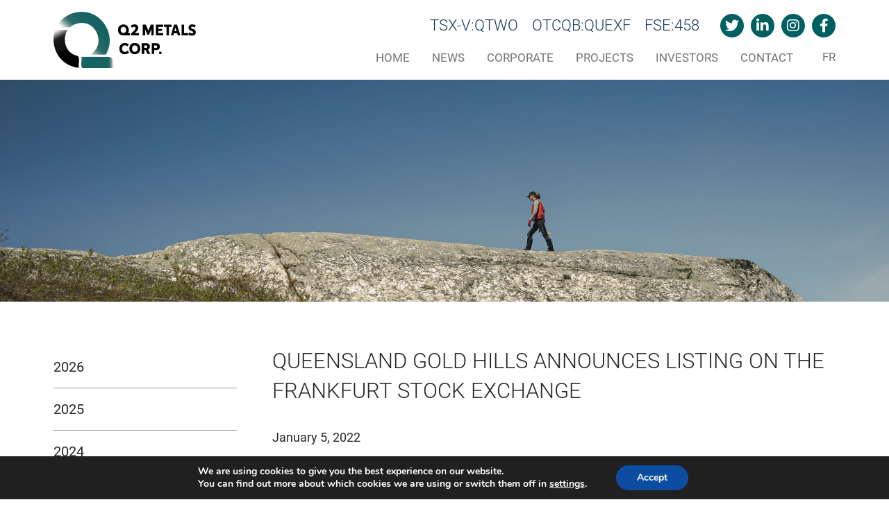

--- FILE ---
content_type: text/html; charset=UTF-8
request_url: https://www.q2metals.com/news/queensland-gold-hills-announces-listing-on-the-frankfurt-stock-exchange/
body_size: 31693
content:
<!DOCTYPE html><html lang="en-US"><head><meta charset="UTF-8"><meta name="viewport" content="width=device-width, initial-scale=1, maximum-scale=1, user-scalable=0" /><meta name='robots' content='index, follow, max-image-preview:large, max-snippet:-1, max-video-preview:-1' /><title>QUEENSLAND GOLD HILLS ANNOUNCES LISTING ON THE FRANKFURT STOCK EXCHANGE - Q2 Metals Corp.</title><link rel="canonical" href="https://www.q2metals.com/news/queensland-gold-hills-announces-listing-on-the-frankfurt-stock-exchange/" /><meta property="og:locale" content="en_US" /><meta property="og:type" content="article" /><meta property="og:title" content="QUEENSLAND GOLD HILLS ANNOUNCES LISTING ON THE FRANKFURT STOCK EXCHANGE - Q2 Metals Corp." /><meta property="og:description" content="Queensland Gold Hills Corp. (TSX.V: OZAU) (“Queensland Gold Hills Corp” or the “Company”)&nbsp;is pleased to announce that&nbsp;the Company’s shares have been accepted for listing on the Frankfurt Stock Exchange (“FSE”) and trade under the symbol FSE: MB3. The Company’s common shares are now cross-listed on the TSX Venture Exchange and the FSE. The European listing is a strategic move for [&hellip;]" /><meta property="og:url" content="https://www.q2metals.com/news/queensland-gold-hills-announces-listing-on-the-frankfurt-stock-exchange/" /><meta property="og:site_name" content="Q2 Metals Corp." /><meta property="article:publisher" content="https://www.facebook.com/Q2Metals/" /><meta property="article:published_time" content="2022-01-05T17:43:27+00:00" /><meta property="article:modified_time" content="2023-02-10T17:44:19+00:00" /><meta property="og:image" content="https://wp-q2metals-2023.s3.ca-central-1.amazonaws.com/media/2024/03/og-image.jpg" /><meta property="og:image:width" content="1200" /><meta property="og:image:height" content="630" /><meta property="og:image:type" content="image/jpeg" /><meta name="author" content="Bryan Kwon" /><meta name="twitter:card" content="summary_large_image" /><meta name="twitter:creator" content="@Q2metals" /><meta name="twitter:site" content="@Q2metals" /><meta name="twitter:label1" content="Written by" /><meta name="twitter:data1" content="Bryan Kwon" /><meta name="twitter:label2" content="Est. reading time" /><meta name="twitter:data2" content="3 minutes" /> <script type="application/ld+json" class="yoast-schema-graph">{"@context":"https://schema.org","@graph":[{"@type":"Article","@id":"https://www.q2metals.com/news/queensland-gold-hills-announces-listing-on-the-frankfurt-stock-exchange/#article","isPartOf":{"@id":"https://www.q2metals.com/news/queensland-gold-hills-announces-listing-on-the-frankfurt-stock-exchange/"},"author":{"name":"Bryan Kwon","@id":"https://www.q2metals.com/#/schema/person/0f07889db238e33b39a8ac46fcecc758"},"headline":"QUEENSLAND GOLD HILLS ANNOUNCES LISTING ON THE FRANKFURT STOCK EXCHANGE","datePublished":"2022-01-05T17:43:27+00:00","dateModified":"2023-02-10T17:44:19+00:00","mainEntityOfPage":{"@id":"https://www.q2metals.com/news/queensland-gold-hills-announces-listing-on-the-frankfurt-stock-exchange/"},"wordCount":551,"commentCount":0,"publisher":{"@id":"https://www.q2metals.com/#organization"},"inLanguage":"en-US","potentialAction":[{"@type":"CommentAction","name":"Comment","target":["https://www.q2metals.com/news/queensland-gold-hills-announces-listing-on-the-frankfurt-stock-exchange/#respond"]}]},{"@type":"WebPage","@id":"https://www.q2metals.com/news/queensland-gold-hills-announces-listing-on-the-frankfurt-stock-exchange/","url":"https://www.q2metals.com/news/queensland-gold-hills-announces-listing-on-the-frankfurt-stock-exchange/","name":"QUEENSLAND GOLD HILLS ANNOUNCES LISTING ON THE FRANKFURT STOCK EXCHANGE - Q2 Metals Corp.","isPartOf":{"@id":"https://www.q2metals.com/#website"},"datePublished":"2022-01-05T17:43:27+00:00","dateModified":"2023-02-10T17:44:19+00:00","breadcrumb":{"@id":"https://www.q2metals.com/news/queensland-gold-hills-announces-listing-on-the-frankfurt-stock-exchange/#breadcrumb"},"inLanguage":"en-US","potentialAction":[{"@type":"ReadAction","target":["https://www.q2metals.com/news/queensland-gold-hills-announces-listing-on-the-frankfurt-stock-exchange/"]}]},{"@type":"BreadcrumbList","@id":"https://www.q2metals.com/news/queensland-gold-hills-announces-listing-on-the-frankfurt-stock-exchange/#breadcrumb","itemListElement":[{"@type":"ListItem","position":1,"name":"Home","item":"https://www.q2metals.com/"},{"@type":"ListItem","position":2,"name":"News","item":"https://www.q2metals.com/news/"},{"@type":"ListItem","position":3,"name":"QUEENSLAND GOLD HILLS ANNOUNCES LISTING ON THE FRANKFURT STOCK EXCHANGE"}]},{"@type":"WebSite","@id":"https://www.q2metals.com/#website","url":"https://www.q2metals.com/","name":"Q2 Metals Corp.","description":"Leading Modern Exploration of Queensland&#039;s Historic Gold Fields","publisher":{"@id":"https://www.q2metals.com/#organization"},"potentialAction":[{"@type":"SearchAction","target":{"@type":"EntryPoint","urlTemplate":"https://www.q2metals.com/?s={search_term_string}"},"query-input":{"@type":"PropertyValueSpecification","valueRequired":true,"valueName":"search_term_string"}}],"inLanguage":"en-US"},{"@type":"Organization","@id":"https://www.q2metals.com/#organization","name":"Q2 Metals Corp","alternateName":"Q2M","url":"https://www.q2metals.com/","logo":{"@type":"ImageObject","inLanguage":"en-US","@id":"https://www.q2metals.com/#/schema/logo/image/","url":"https://wp-q2metals-2023.s3.ca-central-1.amazonaws.com/media/2023/06/Q2-metal-logo-vertical.jpg","contentUrl":"https://wp-q2metals-2023.s3.ca-central-1.amazonaws.com/media/2023/06/Q2-metal-logo-vertical.jpg","width":800,"height":360,"caption":"Q2 Metals Corp"},"image":{"@id":"https://www.q2metals.com/#/schema/logo/image/"},"sameAs":["https://www.facebook.com/Q2Metals/","https://x.com/Q2metals","https://www.linkedin.com/company/q2-metals-corp/","https://www.instagram.com/q2metals/"]},{"@type":"Person","@id":"https://www.q2metals.com/#/schema/person/0f07889db238e33b39a8ac46fcecc758","name":"Bryan Kwon"}]}</script> <link rel='dns-prefetch' href='//cdn.adnetcms.com' /><style id='wp-block-library-inline-css' >:root{--wp-admin-theme-color:#007cba;--wp-admin-theme-color--rgb:0,124,186;--wp-admin-theme-color-darker-10:#006ba1;--wp-admin-theme-color-darker-10--rgb:0,107,161;--wp-admin-theme-color-darker-20:#005a87;--wp-admin-theme-color-darker-20--rgb:0,90,135;--wp-admin-border-width-focus:2px;--wp-block-synced-color:#7a00df;--wp-block-synced-color--rgb:122,0,223;--wp-bound-block-color:#9747ff}@media (min-resolution:192dpi){:root{--wp-admin-border-width-focus:1.5px}}.wp-element-button{cursor:pointer}:root{--wp--preset--font-size--normal:16px;--wp--preset--font-size--huge:42px}:root .has-very-light-gray-background-color{background-color:#eee}:root .has-very-dark-gray-background-color{background-color:#313131}:root .has-very-light-gray-color{color:#eee}:root .has-very-dark-gray-color{color:#313131}:root .has-vivid-green-cyan-to-vivid-cyan-blue-gradient-background{background:linear-gradient(135deg,#00d084,#0693e3)}:root .has-purple-crush-gradient-background{background:linear-gradient(135deg,#34e2e4,#4721fb 50%,#ab1dfe)}:root .has-hazy-dawn-gradient-background{background:linear-gradient(135deg,#faaca8,#dad0ec)}:root .has-subdued-olive-gradient-background{background:linear-gradient(135deg,#fafae1,#67a671)}:root .has-atomic-cream-gradient-background{background:linear-gradient(135deg,#fdd79a,#004a59)}:root .has-nightshade-gradient-background{background:linear-gradient(135deg,#330968,#31cdcf)}:root .has-midnight-gradient-background{background:linear-gradient(135deg,#020381,#2874fc)}.has-regular-font-size{font-size:1em}.has-larger-font-size{font-size:2.625em}.has-normal-font-size{font-size:var(--wp--preset--font-size--normal)}.has-huge-font-size{font-size:var(--wp--preset--font-size--huge)}.has-text-align-center{text-align:center}.has-text-align-left{text-align:left}.has-text-align-right{text-align:right}#end-resizable-editor-section{display:none}.aligncenter{clear:both}.items-justified-left{justify-content:flex-start}.items-justified-center{justify-content:center}.items-justified-right{justify-content:flex-end}.items-justified-space-between{justify-content:space-between}.screen-reader-text{border:0;clip:rect(1px,1px,1px,1px);-webkit-clip-path:inset(50%);clip-path:inset(50%);height:1px;margin:-1px;overflow:hidden;padding:0;position:absolute;width:1px;word-wrap:normal!important}.screen-reader-text:focus{background-color:#ddd;clip:auto!important;-webkit-clip-path:none;clip-path:none;color:#444;display:block;font-size:1em;height:auto;left:5px;line-height:normal;padding:15px 23px 14px;text-decoration:none;top:5px;width:auto;z-index:100000}html :where(.has-border-color){border-style:solid}html :where([style*=border-top-color]){border-top-style:solid}html :where([style*=border-right-color]){border-right-style:solid}html :where([style*=border-bottom-color]){border-bottom-style:solid}html :where([style*=border-left-color]){border-left-style:solid}html :where([style*=border-width]){border-style:solid}html :where([style*=border-top-width]){border-top-style:solid}html :where([style*=border-right-width]){border-right-style:solid}html :where([style*=border-bottom-width]){border-bottom-style:solid}html :where([style*=border-left-width]){border-left-style:solid}html :where(img[class*=wp-image-]){height:auto;max-width:100%}:where(figure){margin:0 0 1em}html :where(.is-position-sticky){--wp-admin--admin-bar--position-offset:var(--wp-admin--admin-bar--height,0px)}@media screen and (max-width:600px){html :where(.is-position-sticky){--wp-admin--admin-bar--position-offset:0px}}</style><link rel='stylesheet' id='fancybox-css-css' href='https://www.q2metals.com/wp-content/themes/skeleton-framework/packages/fancybox/_fancybox.min.css'  media='all' /><link rel='stylesheet' id='uikit-styles-css' href='https://www.q2metals.com/wp-content/themes/skeleton-framework/extensions/bir-blocks/block-image-gallery/uikit/css/uikit.min.css'  media='all' /><link rel='stylesheet' id='style-base-css' href='https://www.q2metals.com/wp-content/themes/skeleton-framework/scss/style-base.css'  media='all' /><style id='kadence-blocks-global-variables-inline-css' >:root {--global-kb-font-size-sm:clamp(0.8rem, 0.73rem + 0.217vw, 0.9rem);--global-kb-font-size-md:clamp(1.1rem, 0.995rem + 0.326vw, 1.25rem);--global-kb-font-size-lg:clamp(1.75rem, 1.576rem + 0.543vw, 2rem);--global-kb-font-size-xl:clamp(2.25rem, 1.728rem + 1.63vw, 3rem);--global-kb-font-size-xxl:clamp(2.5rem, 1.456rem + 3.26vw, 4rem);--global-kb-font-size-xxxl:clamp(2.75rem, 0.489rem + 7.065vw, 6rem);}:root {--global-palette1: #3182CE;--global-palette2: #2B6CB0;--global-palette3: #1A202C;--global-palette4: #2D3748;--global-palette5: #4A5568;--global-palette6: #718096;--global-palette7: #EDF2F7;--global-palette8: #F7FAFC;--global-palette9: #ffffff;}</style><link rel='stylesheet' id='moove_gdpr_frontend-css' href='https://www.q2metals.com/wp-content/plugins/gdpr-cookie-compliance/dist/styles/gdpr-main.css'  media='all' /><style id='moove_gdpr_frontend-inline-css' >#moove_gdpr_cookie_modal,#moove_gdpr_cookie_info_bar,.gdpr_cookie_settings_shortcode_content{font-family:Nunito,sans-serif}#moove_gdpr_save_popup_settings_button{background-color:#373737;color:#fff}#moove_gdpr_save_popup_settings_button:hover{background-color:#000}#moove_gdpr_cookie_info_bar .moove-gdpr-info-bar-container .moove-gdpr-info-bar-content a.mgbutton,#moove_gdpr_cookie_info_bar .moove-gdpr-info-bar-container .moove-gdpr-info-bar-content button.mgbutton{background-color:#0C4DA2}#moove_gdpr_cookie_modal .moove-gdpr-modal-content .moove-gdpr-modal-footer-content .moove-gdpr-button-holder a.mgbutton,#moove_gdpr_cookie_modal .moove-gdpr-modal-content .moove-gdpr-modal-footer-content .moove-gdpr-button-holder button.mgbutton,.gdpr_cookie_settings_shortcode_content .gdpr-shr-button.button-green{background-color:#0C4DA2;border-color:#0C4DA2}#moove_gdpr_cookie_modal .moove-gdpr-modal-content .moove-gdpr-modal-footer-content .moove-gdpr-button-holder a.mgbutton:hover,#moove_gdpr_cookie_modal .moove-gdpr-modal-content .moove-gdpr-modal-footer-content .moove-gdpr-button-holder button.mgbutton:hover,.gdpr_cookie_settings_shortcode_content .gdpr-shr-button.button-green:hover{background-color:#fff;color:#0C4DA2}#moove_gdpr_cookie_modal .moove-gdpr-modal-content .moove-gdpr-modal-close i,#moove_gdpr_cookie_modal .moove-gdpr-modal-content .moove-gdpr-modal-close span.gdpr-icon{background-color:#0C4DA2;border:1px solid #0C4DA2}#moove_gdpr_cookie_info_bar span.change-settings-button.focus-g,#moove_gdpr_cookie_info_bar span.change-settings-button:focus,#moove_gdpr_cookie_info_bar button.change-settings-button.focus-g,#moove_gdpr_cookie_info_bar button.change-settings-button:focus{-webkit-box-shadow:0 0 1px 3px #0C4DA2;-moz-box-shadow:0 0 1px 3px #0C4DA2;box-shadow:0 0 1px 3px #0C4DA2}#moove_gdpr_cookie_modal .moove-gdpr-modal-content .moove-gdpr-modal-close i:hover,#moove_gdpr_cookie_modal .moove-gdpr-modal-content .moove-gdpr-modal-close span.gdpr-icon:hover,#moove_gdpr_cookie_info_bar span[data-href]>u.change-settings-button{color:#0C4DA2}#moove_gdpr_cookie_modal .moove-gdpr-modal-content .moove-gdpr-modal-left-content #moove-gdpr-menu li.menu-item-selected a span.gdpr-icon,#moove_gdpr_cookie_modal .moove-gdpr-modal-content .moove-gdpr-modal-left-content #moove-gdpr-menu li.menu-item-selected button span.gdpr-icon{color:inherit}#moove_gdpr_cookie_modal .moove-gdpr-modal-content .moove-gdpr-modal-left-content #moove-gdpr-menu li a span.gdpr-icon,#moove_gdpr_cookie_modal .moove-gdpr-modal-content .moove-gdpr-modal-left-content #moove-gdpr-menu li button span.gdpr-icon{color:inherit}#moove_gdpr_cookie_modal .gdpr-acc-link{line-height:0;font-size:0;color:transparent;position:absolute}#moove_gdpr_cookie_modal .moove-gdpr-modal-content .moove-gdpr-modal-close:hover i,#moove_gdpr_cookie_modal .moove-gdpr-modal-content .moove-gdpr-modal-left-content #moove-gdpr-menu li a,#moove_gdpr_cookie_modal .moove-gdpr-modal-content .moove-gdpr-modal-left-content #moove-gdpr-menu li button,#moove_gdpr_cookie_modal .moove-gdpr-modal-content .moove-gdpr-modal-left-content #moove-gdpr-menu li button i,#moove_gdpr_cookie_modal .moove-gdpr-modal-content .moove-gdpr-modal-left-content #moove-gdpr-menu li a i,#moove_gdpr_cookie_modal .moove-gdpr-modal-content .moove-gdpr-tab-main .moove-gdpr-tab-main-content a:hover,#moove_gdpr_cookie_info_bar.moove-gdpr-dark-scheme .moove-gdpr-info-bar-container .moove-gdpr-info-bar-content a.mgbutton:hover,#moove_gdpr_cookie_info_bar.moove-gdpr-dark-scheme .moove-gdpr-info-bar-container .moove-gdpr-info-bar-content button.mgbutton:hover,#moove_gdpr_cookie_info_bar.moove-gdpr-dark-scheme .moove-gdpr-info-bar-container .moove-gdpr-info-bar-content a:hover,#moove_gdpr_cookie_info_bar.moove-gdpr-dark-scheme .moove-gdpr-info-bar-container .moove-gdpr-info-bar-content button:hover,#moove_gdpr_cookie_info_bar.moove-gdpr-dark-scheme .moove-gdpr-info-bar-container .moove-gdpr-info-bar-content span.change-settings-button:hover,#moove_gdpr_cookie_info_bar.moove-gdpr-dark-scheme .moove-gdpr-info-bar-container .moove-gdpr-info-bar-content button.change-settings-button:hover,#moove_gdpr_cookie_info_bar.moove-gdpr-dark-scheme .moove-gdpr-info-bar-container .moove-gdpr-info-bar-content u.change-settings-button:hover,#moove_gdpr_cookie_info_bar span[data-href]>u.change-settings-button,#moove_gdpr_cookie_info_bar.moove-gdpr-dark-scheme .moove-gdpr-info-bar-container .moove-gdpr-info-bar-content a.mgbutton.focus-g,#moove_gdpr_cookie_info_bar.moove-gdpr-dark-scheme .moove-gdpr-info-bar-container .moove-gdpr-info-bar-content button.mgbutton.focus-g,#moove_gdpr_cookie_info_bar.moove-gdpr-dark-scheme .moove-gdpr-info-bar-container .moove-gdpr-info-bar-content a.focus-g,#moove_gdpr_cookie_info_bar.moove-gdpr-dark-scheme .moove-gdpr-info-bar-container .moove-gdpr-info-bar-content button.focus-g,#moove_gdpr_cookie_info_bar.moove-gdpr-dark-scheme .moove-gdpr-info-bar-container .moove-gdpr-info-bar-content a.mgbutton:focus,#moove_gdpr_cookie_info_bar.moove-gdpr-dark-scheme .moove-gdpr-info-bar-container .moove-gdpr-info-bar-content button.mgbutton:focus,#moove_gdpr_cookie_info_bar.moove-gdpr-dark-scheme .moove-gdpr-info-bar-container .moove-gdpr-info-bar-content a:focus,#moove_gdpr_cookie_info_bar.moove-gdpr-dark-scheme .moove-gdpr-info-bar-container .moove-gdpr-info-bar-content button:focus,#moove_gdpr_cookie_info_bar.moove-gdpr-dark-scheme .moove-gdpr-info-bar-container .moove-gdpr-info-bar-content span.change-settings-button.focus-g,span.change-settings-button:focus,button.change-settings-button.focus-g,button.change-settings-button:focus,#moove_gdpr_cookie_info_bar.moove-gdpr-dark-scheme .moove-gdpr-info-bar-container .moove-gdpr-info-bar-content u.change-settings-button.focus-g,#moove_gdpr_cookie_info_bar.moove-gdpr-dark-scheme .moove-gdpr-info-bar-container .moove-gdpr-info-bar-content u.change-settings-button:focus{color:#0C4DA2}#moove_gdpr_cookie_modal .moove-gdpr-branding.focus-g span,#moove_gdpr_cookie_modal .moove-gdpr-modal-content .moove-gdpr-tab-main a.focus-g{color:#0C4DA2}#moove_gdpr_cookie_modal.gdpr_lightbox-hide{display:none}</style><link rel='stylesheet' id='wp-block-paragraph-css' href='https://www.q2metals.com/wp-includes/blocks/paragraph/style.min.css'  media='all' /><style id='wp-block-paragraph-inline-css' >/*
* MEDIA QUERIES
* Breakpoints for responsive sites
*/
/*
* TEXT TRUNCATE
* An easy way to truncate text with an ellipsis. Requires the element to be block or inline-block.
* Usage: @include text-truncate;
* Source: http://web-design-weekly.com/2013/05/12/handy-sass-mixins/
*/
/*
* DON'T BREAK
* Useful mixing so links don't overrun their container
* Usage: @include dontbreak();
* Source: https://css-tricks.com/snippets/css/prevent-long-urls-from-breaking-out-of-container/
*/
/*
* Skew
* Useful mixing to create skewed edges
* Usage: @include angle-edge(bottomright, 3deg, topleft, 3deg, #fff);
* Source: http://www.hongkiat.com/blog/skewed-edges-css/
*/
/*
* SASS Parent append
* Useful if you want to add an append to the parent without writing it out again
* Usage: @include parent-append(":hover")
* Source: https://codepen.io/imkremen/pen/RMVBvq
*/
/*
* Breakpoint debugging
*/
/*
* Global button styling
*/
.is-style-intro {
  font-size: clamp(1.125rem, 2vw, 1.25rem);
  color: var(--wp--preset--color--secondary);
  margin: 0 0 2rem;
}

.is-style-feature {
  background: var(--wp--preset--color--primary);
  padding: 20px;
  color: white;
  font-weight: 600;
  position: relative;
}/*# sourceMappingURL=paragraph.css.map */</style> <script  id="wpml-cookie-js-extra">/*  */
var wpml_cookies = {"wp-wpml_current_language":{"value":"en","expires":1,"path":"\/"}};
var wpml_cookies = {"wp-wpml_current_language":{"value":"en","expires":1,"path":"\/"}};
/*  */</script> <script  src="https://www.q2metals.com/wp-content/plugins/sitepress-multilingual-cms/res/js/cookies/language-cookie.js" id="wpml-cookie-js" defer="defer" data-wp-strategy="defer"></script> <script  src="https://www.q2metals.com/wp-includes/js/jquery/jquery.min.js" id="jquery-core-js"></script> <script  src="https://www.q2metals.com/wp-includes/js/jquery/jquery-migrate.min.js" id="jquery-migrate-js"></script> <script  src="https://www.q2metals.com/wp-content/themes/skeleton-framework/packages/model-video/jquery-modal-video.min.js" id="modal-video-js"></script> <script  src="https://www.q2metals.com/wp-content/themes/skeleton-framework/packages/slick/_slick.js" id="slick-js-js"></script> <script  src="https://www.q2metals.com/wp-content/themes/skeleton-framework/packages/waypoints/_jquery.waypoints.min.js" id="waypoints-js-js"></script> <script  src="https://www.q2metals.com/wp-content/themes/skeleton-framework/extensions/bir-banners/js/_birbanners.js" id="bir-banners-js-js"></script> <script  src="https://www.q2metals.com/wp-content/themes/skeleton-framework/extensions/bir-blocks/js/_blocks-frontend.js" id="bir-blocks-js-js"></script> <script  src="https://www.q2metals.com/wp-content/themes/skeleton-framework/js/custom.js" id="scripts-js-js"></script> <script  src="https://www.q2metals.com/wp-content/themes/skeleton-framework/packages/countto/_jquery.countTo.js" id="count-to-js"></script> <link rel='shortlink' href='https://www.q2metals.com/?p=1251' /><meta name="generator" content="WPML ver:4.7.6 stt:1,4;" /><style id='wp-fonts-local' >@font-face{font-family:roboto;font-style:normal;font-weight:400;font-display:fallback;src:url('https://www.q2metals.com/wp-content/themes/skeleton-framework/fonts/roboto/roboto-v30-latin-regular.woff2') format('woff2');}
@font-face{font-family:roboto;font-style:italic;font-weight:400;font-display:fallback;src:url('https://www.q2metals.com/wp-content/themes/skeleton-framework/fonts/roboto/roboto-v30-latin-italic.woff2') format('woff2');}
@font-face{font-family:roboto;font-style:normal;font-weight:300;font-display:fallback;src:url('https://www.q2metals.com/wp-content/themes/skeleton-framework/fonts/roboto/roboto-v30-latin-300.woff2') format('woff2');}
@font-face{font-family:roboto;font-style:normal;font-weight:700;font-display:fallback;src:url('https://www.q2metals.com/wp-content/themes/skeleton-framework/fonts/roboto/roboto-v30-latin-700.woff2') format('woff2');}</style><link rel="icon" href="https://wp-q2metals-2023.s3.ca-central-1.amazonaws.com/media/2023/02/favicon.png" sizes="32x32" /><link rel="icon" href="https://wp-q2metals-2023.s3.ca-central-1.amazonaws.com/media/2023/02/favicon.png" sizes="192x192" /><link rel="apple-touch-icon" href="https://wp-q2metals-2023.s3.ca-central-1.amazonaws.com/media/2023/02/favicon.png" /><meta name="msapplication-TileImage" content="https://wp-q2metals-2023.s3.ca-central-1.amazonaws.com/media/2023/02/favicon.png" /><style  id="wp-custom-css">.aligncenter {margin: auto !important;}
.kt-inside-inner-col .landing-btn, .landing-btn {
    background: #F59B32 !important;
	border: none;
	color: #fff !important;
	font-size: 16px;
	line-height: 1.3;
	padding: 18px 35px;
	font-weight: 500;
	border-radius: 30px !important;
	display: flex !important;
	width: 300px; /*any number value*/
	max-width: 400px !important; /*any number value*/
}
.kt-inside-inner-col .landing-btn:hover, .landing-btn:hover {
    background: #292929 !important;
	color: #fff !important;
	font-weight: 700;
}

#gform_submit_button_2 {
	background: #F59B32 !important;
	border: none;
	color: #fff !important;
	font-size: 16px;
	line-height: 1.3;
	padding: 18px 35px;
	font-weight: 500;
	border-radius: 30px !important;
	display: flex !important;
	justify-content: center;
  align-items: center;
	width: 300px; /*any number value*/
	max-width: 400px !important; /*any number value*/
}

#gform_submit_button_3 {
	background: #F59B32 !important;
	border: none;
	color: #fff !important;
	font-size: 16px;
	line-height: 1.3;
	padding: 18px 35px;
	font-weight: 500;
	border-radius: 30px !important;
	display: flex !important;
	justify-content: center;
  align-items: center;
	width: 300px; /*any number value*/
	max-width: 400px !important; /*any number value*/
}

.gform-footer {
	display: flex;
  justify-content: center;
  align-items: center;
}

.kt-inside-inner-col {
	border: none !important;
}

.gfield--type-captcha label { display: none !important; }

.inv-deck-lander .gform_confirmation_message { font-size: 1.2rem !important; }

/* ONLY ADD BELOW IN IF CLIENT WANTS BOXES TO BE SMALLER */
/*
.landing-content .kt-inside-inner-col { 
    max-width: 600px;
    margin: 0 auto;
}
*/
.center-button { 
display: flex !important;
width: 400px; /*any number value*/
max-width: 400px !important; /*any number value*/
}

.menu-top-container-wrapper {
	display: flex;
	align-items: center;
}

.menu-top-container-wrapper a.lang-switch {
	    font-family: var(--wp--preset--font-family--primary-font);
    font-size: 1.3vw;
    height: auto;
    line-height: 1.4;
    margin: 0;
    min-height: 0;
    padding: 0;
    text-align: center;
    text-transform: uppercase;
    transition: 0.3s all;
		color: #757575;
		margin-left:20px
}

.menu-top-container-wrapper a.lang-switch:hover {
	color: #666;
}


@media screen and (max-width: 400px) {
  .kt-inside-inner-col .landing-btn, .landing-btn {
    max-width: 230px !important;
  }
}</style></head><body class="post-template-default single single-post postid-1251 single-format-standard wp-embed-responsive chrome osx" itemscope itemtype="http://schema.org/WebPage"><header><div class="wrapper">
<a class="logo" href="https://www.q2metals.com/" rel="home">
<svg version="1.1" id="Layer_1" xmlns="http://www.w3.org/2000/svg" xmlns:xlink="http://www.w3.org/1999/xlink" x="0px" y="0px" viewBox="0 0 265 104.6" enable-background="new 0 0 265 104.6" xml:space="preserve">
<g>
<g>
<path  transform="scale(0.22)translate(-8,-2) "  d=" M656.521912,194.860077   C656.521912,197.300293 656.521912,199.270020 656.521912,201.558243   C654.657043,201.670258 653.219604,201.841782 651.783752,201.829971   C632.131958,201.668106 612.408813,202.464615 592.847595,201.041412   C570.339905,199.403839 556.014282,183.839035 554.215027,161.204605   C552.668396,141.747131 557.845581,125.115318 576.064209,114.964775   C604.143250,99.320503 638.753967,114.457596 644.476501,145.068665   C646.842896,157.726944 645.460205,170.217026 638.707092,182.460052   C644.919067,182.460052 650.468018,182.460052 656.521912,182.460052   C656.521912,186.810181 656.521912,190.599899 656.521912,194.860077  M580.610413,171.739746   C586.883362,180.884232 595.803711,183.259201 606.007568,180.849350   C615.567566,178.591568 620.903564,171.873795 622.427673,162.306946   C622.997681,158.729065 623.139343,154.998871 622.861877,151.385315   C621.919495,139.113556 613.789673,130.702393 602.169250,129.603241   C590.029724,128.454956 580.363831,134.906448 577.404968,146.512909   C575.243530,154.991394 575.813904,163.315659 580.610413,171.739746  z"/>
<path d="M159,39.7v4.2h-14.2v-3.8l3.5-3.2c2-1.8,3.3-3.3,3.9-4.5c0.3-0.7,0.5-1.4,0.5-2.1s-0.2-1.3-0.7-1.8s-1.1-0.6-1.9-0.6
c-1.4,0-2.8,0.6-4.3,1.7l-2.2-3.5c2.1-1.8,4.5-2.7,7.4-2.7c2,0,3.6,0.5,4.8,1.6c1.2,1.1,1.9,2.5,1.9,4.4c0,1.9-0.4,3.5-1.3,4.9
c-0.9,1.4-2.1,2.8-3.6,4.2l-1.4,1.2H159z"></path>
<path d="M182.2,43.9V32.1l-4.1,10.4h-3.5l-4.1-10.4v11.9h-4.3V23.8h5.6l4.8,11.5l4.5-11.5h5.4l0.1,20.1H182.2z"></path>
<path d="M204.2,28.1h-9v3.7h6.8v3.7h-6.8v4.2h9v4.2h-13.6V23.8h13.6V28.1z"></path>
<path d="M219.8,23.8v4.3H215v15.8h-4.7V28.2h-4.8v-4.3H219.8z"></path>
<path d="M231.3,43.9l-1.1-3.8h-6l-1,3.8h-4.6l5.8-20.1h5.5l6.3,20.1H231.3z M225.1,36.3h4l-2.1-7.5L225.1,36.3z"></path>
<path d="M238.3,23.8h4.7v15.8h7.4v4.2h-12V23.8z"></path>
<path d="M263,42.8c-1.3,1.1-3.2,1.6-5.6,1.6c-2.4,0-4.6-0.6-6.5-1.8l1.6-4.3c1.4,1.2,3,1.8,4.9,1.8c0.8,0,1.5-0.2,2-0.5
s0.7-0.8,0.7-1.4s-0.2-1.1-0.6-1.3c-0.4-0.3-1.1-0.6-2.1-0.9c-2-0.6-3.5-1.4-4.4-2.4s-1.5-2.5-1.5-4.2c0-1.8,0.6-3.2,1.7-4.3
c1.1-1.1,2.8-1.6,4.9-1.6c2.7,0,4.9,0.6,6.8,1.7l-2.2,4c-0.6-0.5-1.3-0.9-2.1-1.1c-0.8-0.3-1.6-0.4-2.3-0.4
c-1.4,0-2.1,0.5-2.1,1.6c0,0.6,0.2,1,0.6,1.3c0.4,0.3,1,0.6,1.9,0.9c1.7,0.5,3.1,1.2,4.2,2c1.3,1,1.9,2.6,1.9,4.6
S264.4,41.7,263,42.8z"></path>
<path d="M132.2,79c-2.9,0-5.3-0.9-7-2.7c-1.7-1.8-2.5-4.4-2.5-7.7s1-5.9,2.9-7.7s4.4-2.8,7.3-2.8c3,0,5.4,0.9,7.4,2.6l-2.5,3.9
c-1.3-1.3-2.9-2-4.8-2c-1.6,0-2.9,0.5-3.8,1.6c-1,1.1-1.5,2.5-1.5,4.4c0,1.9,0.4,3.3,1.4,4.4c0.9,1.1,2.2,1.6,3.7,1.6
c2.4,0,4.2-0.9,5.6-2.7l2.1,4.1c-0.8,1-2,1.8-3.4,2.3C135.6,78.7,134,79,132.2,79z"></path>
<path d="M151.4,79c-2,0-3.8-0.4-5.3-1.2c-1.5-0.8-2.7-2-3.6-3.6c-0.9-1.6-1.3-3.5-1.3-5.7c0-3.2,1-5.8,2.9-7.7
c1.9-1.9,4.3-2.8,7.3-2.8c1.9,0,3.7,0.4,5.2,1.2c1.5,0.8,2.7,2,3.6,3.6c0.9,1.6,1.3,3.5,1.3,5.6c0,3.3-0.9,5.9-2.8,7.7
S154.4,79,151.4,79z M151.4,74.5c1.1,0,2-0.2,2.8-0.7c1.6-1,2.5-2.8,2.5-5.3c0-1.8-0.5-3.3-1.4-4.3c-1-1.1-2.2-1.6-3.8-1.6
s-2.9,0.5-3.8,1.6c-1,1.1-1.4,2.5-1.4,4.4s0.5,3.3,1.4,4.4C148.5,73.9,149.8,74.5,151.4,74.5z"></path>
<path d="M168.9,71.1v7.4h-4.7V58.4h8.3c2.9,0,5,0.9,6.1,2.8c0.6,0.9,0.8,2.1,0.9,3.4c0,1.4-0.3,2.5-0.9,3.5
c-0.6,1-1.5,1.8-2.6,2.3l4.4,8.1h-5.5l-3.6-7.4H168.9z M168.9,62.7v4.6h3.1c0.8,0,1.4-0.2,1.8-0.6s0.7-1,0.7-1.7s-0.2-1.3-0.7-1.7
s-1.1-0.6-1.8-0.6H168.9z"></path>
<path d="M190.9,58.4c4.7,0,7.1,2.1,7.1,6.4c0,2.2-0.6,3.8-1.9,4.9c-1.2,1.1-3,1.6-5.2,1.6h-3.4v7.1h-4.7V58.4H190.9z M190.5,67.4
c1.1,0,1.9-0.4,2.3-1.1c0.2-0.4,0.3-0.8,0.3-1.3c0-1.5-0.9-2.3-2.6-2.3h-2.9v4.7H190.5z"></path>
<path d="M196.4,76.7c0-1.1,0.4-1.8,1.2-2.3c0.4-0.2,0.8-0.3,1.4-0.3c0.6,0,1.1,0.2,1.6,0.7c0.5,0.5,0.7,1.1,0.7,1.7
c0,0.7-0.2,1.3-0.7,1.7c-0.5,0.5-1.1,0.7-1.8,0.7c-0.7,0-1.3-0.2-1.8-0.7S196.4,77.3,196.4,76.7z"></path>
</g>
<g>
<g>
<defs>
<path id="SVGID_1_" d="M26.4,33.3H3c-10,28.9,5.3,66.2,44.1,71.1c-1.3-6.1,3-20.8-2.8-22.4C21.4,76.7,15.5,49.8,26.4,33.3"></path>
</defs>
<clipPath id="SVGID_00000070836146299726594140000005003562744179651480_">
<use xlink:href="#SVGID_1_" overflow="visible"></use>
</clipPath>
<g clip-path="url(#SVGID_00000070836146299726594140000005003562744179651480_)">
<defs>
<rect id="SVGID_00000101100597094974060760000012670489501137841851_" x="-7.4" y="32.9" width="57.8" height="72"></rect>
</defs>
<clipPath id="SVGID_00000106142996713681767350000010650450781892334489_">
<use xlink:href="#SVGID_00000101100597094974060760000012670489501137841851_" overflow="visible"></use>
</clipPath>
<g clip-path="url(#SVGID_00000106142996713681767350000010650450781892334489_)">
<image overflow="visible" width="241" height="300" xlink:href="[data-uri]
H0lEQVR4nO2dibabuBYFhcR9//+9HQNvHQ1YxgwSkxFUrZV2rg3GwaocTTtdKaU6BQAlUmm+NoBy
QWCAgkFggIJBYICCQWCAgkFggIJBYICCQWCAgkFggIJBYICCQWCAgkFggIJBYICCQWCAgkFggIJB
YICCQWCAgkFggIJBYICCQWCAgkFggIJBYICCQWCAgkFggIJBYICCQWCAgkFggIJBYICCQWCAgkFg
gIJBYICCQWCAgkFggIJBYICCQWCAgkFggIJBYICCQWCAgkFggIJBYICCQWCAgkFggIJBYICCQWCA
gkFggIJBYICCQWCAgkFggIJBYICCQWCAgkFggIJBYICCQWCAgkFggIJBYICCQWCAgkFggIJBYICC
QWCAgkFggIJBYICCQWCAgkFggIJBYICC0Vpr+Q/fIUCB9OYiMkB5fBmLxADlMGor1RigDGYtRWSA
a5NkJyIDXJMsKxEZ4FporY2SXzkgMsA1iJaREBmgNEaWkRAZoBQmrUNkgOujjdFKfk2ByADXpbds
TmKFyACX5MOupWqsEBngUugxsRAZoAysTVNiITLAtfmwaEqqI0UGgPV8daHnquMRIlONAdYz2YXe
Q+QcEBkgn68u9J4iMz4GOJbRMAMiA5TBbJgBkQGujR4Kh8gA5WCNGBNuSuQhiAzwOz6WkaZE/vx5
XCBEBjif0WWkoXCp3eq558fe9/tcRAbIYXYZ6UiR50BkgDSS/l3oI0RmnzXAdrL+XWhEBrgWyf8u
dAwiA1yD5JY9JsJWkccg+QSQTnarnhL585jjN4NMXSf3swOUzOrWvDQ+VieLvOWzA5TK5lZ8FZEZ
H8MT2a31IjLA+ezeahEZ4DwOa62IDHA8h7fSLSIvvVcMIsMTOa11poo8d87S81PvO7wGIsNdOL1V
knwC2I+ftUaSTwDb+XkrJDABsJ7LtD5EBsjncq2O5BNARpu74r0i+QSQ2NaufJ9IPgEstLMS7g/J
J4CJ9lXSfWF7JsCgXZV4PxAZwLenku8DIsPTuUULQmR4KrdqOSSf4GncssWQfIKncOuWQvIJ7s4j
WgjJJ7grj2oZBCbgbjyyRSAy3IVHtwSST1A6j28BJJ+gZPj2PSSfoET41geQfIKS4NuegO2ZUAJ8
ywsgMlwZvt1EEBmuCN9qJogMV4JvcyUkn+AK8C1uhOQT/BK+vZ0g+QS/gG9tZ0g+wZnwbR0EgQk4
A76lg0FkOBL5djru8PGQfIIjCN9Kh8jHs2dgQo38pRC/J8mnZzD8RhD5BK4WmCD5VC5T3wQinwDJ
J9jK0jeAyCfA9kxYS+qdR+QTQGTIJfeOI/IJIDIk3++VdwqRTwCRYfE+b7xDiHwCJJ9g8v7udGcQ
+QRIPsHXfd35jiDyCZB8gv5+HnQnEPkESD7B0XcQkU+AwMRzOSvMgMQngMjP48wwA9X4JEg+PYdf
hBkQ+QRIPj2DuTDD0SDyCRCYuDdzd+cswRD5BNjVdU9S7goi3whEvhc5dwORbwQi34M1dwGRbwQi
l43eIAoi3wgCE2US/6kRGVaJzD7r3zH2p0VkIPlUCEcsIyHyjSD5dG1Sl5HWgMg3guTTNUkNM2yR
BJFvBIGJa5EbZihFZDgYRL4Ga8MMVxeZanwSJJ9+y1yYAZEhCZJPv2Ppk58l8tEg8gmQfDqf1J1Y
R4vMRNeNYHvmeeTuxEJkSAaRj2ftTqzUxo/IgMgHMrcOvNS4cxo/IgMiH0DKOjAiw66QfNqPnHVg
RIZdITCxnakuNCKfe51HQ2BiPUtdaEQ+9zqPBpHzSe1CnynyGhD5RpB8yrheprBniHz17ZkKic+B
wETCdfzjnLBjIDLV+DQQeeb9Bz+PNcolWaf49a6urede6RpA8mn8fTOkPaJbnXpMznF7n3ulazwe
kk+D94t+/xSRjwaRT4Dkk3+vDdKWKjIz1jfi6dsz5yaxEHkfEPkEnirysAJfVeQUEBkeJ/JUBb6a
yDmNH5HhMSIvLSMh8nEg8gncPfk09eoWkZfea+n5uXNSX1977B7nXfU6j+auyaelOp0q8tw5a5+f
e6/U19ceu8d5V73Oo7lbYCJ1xLwk8h5daEQ+9zqP5i4iT4UZpribyGtA5BtRcvJJJYQZpriLyFsk
OVNkOJhSAxOpeeAp9hZ5DESmGp9GaSLriYN+JfKSrHPXz/l8W4/bco0tIPJJlJJ8smPgmYOuJvKW
apx6TM5xe597pWs8nhKST/EYeM72NSLPnf8UkY8GkU/gysknHb1Zt7PIU0KmHHMXkc+c6ELkg7ni
9kzfhf54s6NF3iItIl/jOo/mUhXZH9Ahcn9MCogMlxDZVuDoAETePkw48ryrXufR/FLkMAbuEDn7
9Zz32vu8q17n0fwi+RTGwF2hIqdeF5HPvc6jOSv55F83nX+zUkROeX9EvsZ1Hs0Zu7r6LvQJIqey
JPIeXWhEPvc6j+ZIkbWXtUsV2bNG5NzGcjeR14DIN2JvkYXaGDP84qq2bYPEVds2ImolP8jz/oJV
07TqLWz/uooaQiXv0bbN8Nr964lfzfD4pZ/nrpH7fMrnTf3z5P659zo39zpHX+PxBPm8L73E3qle
4tid4TmB2lVWUzVN0w1MDyLLF9rJm60R2Z9/RZFzZX2KyGf9ZfF49hC5lm5ydCODyFXcpZKDc0WO
/qa4qshLss6JOvdZERmyECnjypoj8lDgnqbpRV0l8qAaqwJF3lKNU4/JOW7q3DO61QqRj2WsiyxO
BYnVhMj1399fFx80JIjsutPvi8yIbH/fNO1Yt1qFRjf2YaLXVabIc0LeXeQzx8dnXOfRLHWr1WAN
OVRgK96cyJ5FkeV1f+E5kT8mutR2kaeEXCMtIl/jOo8mRWQ114VeYFRkP2Otwuvq9yJvkRaRr3Gd
R7Mkcq21ab18Koxdh1PVM3yI7EHkdJHX9i5SQOQbMSVy/fdXd++Jp80ix5NeiLzf0lPusXuclwsi
n8DIMpIZjoHjypArsu9OI3LmZ0VkyCJeRmojSf0MsR7u+Fgt8siuLlWoyKnCIvK513k0gy60rrRu
1Uw3eu26Y6kib6m8iHzudR5JXdd/rdatSFUNRB4dD49U5xzOEjlnDVnNiLxHF/pMkddIgsgF068D
eylSRZ7rUldRY4ofP45JETk1MKG+Rc5tLHcReYskiFwgdgxcVVUY946JrGZmqGe72X4cbB8lMJEo
cjj3DsmnXFmfJjISb8QK3HVdJb8ikVW4wb4SRsKOizzWgKNjLUHkByWf1sr6FJGpxhupbR/ZCzwQ
uWrbd1WeE3mmAg6PjSH59H5tTtS5z4rID6eulGqtsu7mWXnXiDyyGSQZkk+bqnHqMTnHTZ3L+Phi
2Eksi/wLlVXVqa6r1EDmgcjyJ+gmRK5mRF4MTJB8urzITHRdDBG46bpOLHZjYWXVVVUnLnddLHMk
8nDjx0c3Np5BXiOyh+QTIiPyArU2phVT27bV8Ti4k5vmSrC83Ms8FNlv/IhEfsu9IHIqJJ8QGZEn
6Geh7b/wPpjMGohceZHVe4baDEVW79npRZFJPqU9t/R5UkVe27tIAZF/RK2ryk5idVUlVVhE1Qki
V3FVHog8mJ0+TOR40guR91t6yj12j/NyQWTPex1YusfGiJhrRFaq37n1KbKXZ1LkuMGTfEp6bunz
IPKDkDFw08XjXy+ybdwyAz0m8bjIvcz+H4RfEtlC8mn0uVRhEfnc61wOV4HtalFXxSJXsrzkGr9e
IXIVRA7SRiIrtRCYiL6UNV8Iyae8z4rIBSP/Z4amn4F242Ady7hVZNki8tnFJvmU+PPYOWufn3uv
1NeHx66RBJF3pq6qqjVOUm3Hvr4aj4nc+nHxSpGreAab5FPxIm+RBJF3wlZg2chhdzaJKF7SMZEr
t2er2ioyyafR47eKnCvr00S+pcRhFtqaJbJqNxM1FFn7mele5Daapd4osgo3mORT0s9T11gr61NE
vmU1DlspRSodV10vsthdxYIHWX01Dq8vityGXVzHJp/UxGskn96vzYk691kR+YLIv0rpBXaFOBLZ
dqu1E9OKGldjL6ucYMXuohTTUGQ5XitV+YmylOSTvdErkk+LXaUVyacw0aUUyafUY3KOmzqX8XEC
tTHaj4GdnJHIwdheZB966KtxkNVEYo+JrIK8/vzE5NNw48evkk+d646TfFpxTOp77XleLkWL7LvQ
qquq1u/Cqqoxkb2wwyodi9yZt/AfImu3lmRlIfm0ed11Seyc55Y+DyJfHNuFli1Xbes8mhB5KGwQ
sZoQ2UkslfdbZJJP+Q1mz+qLyNe4zi6EZSSZY9JBZCmUxoSKafrxsYhnjOnHx/3urTA9FaqvN16F
n4ciK5JPEXcUeW3vIgVEjgg7scKGKbsVWqag7USVEqdEQrfFOaq2nXH7pfXHNsyq+hgf96U7/BxE
JvlEYGLdsXucl8ulRZYx8KuqlBaXpDGGIanrwdoq+1GdI5F1EGcocuWqdBVv0ewl/13yKYbkU9pz
S58HkX+M70L38sr+DP0WWTvBnMjWu8/xshsnj4is7SD63d2uepF/l3wa3clF8ilZWEQ+9zpJhDih
WKojecdE7ie4FkR242PflZYDfbUNs9NXTD6theRT3mdF5J2RCvwShdq+PysCVn69V4XZaCv1+/lv
kd3EVxWPGT9mroPIF00+bZWa5FP6a0vnjh27RpJHiOzWgZWSGSvtRJaH1i7Vtm0l+mr/e+9jG0nd
WnHFC9/N1u+Jry+RbQW+QvIpek5liFxFjSl+/DiG5FPya0vnrjlu73OveJ0PPiuwVElbUJWWTmlV
tXpEZO9756Xua/dYdQ4i9zu4rpJ8WgpMkHyaFTZX1qeJfJrEvcB2oOtEDhVTpp/bgcgibysVVyqv
E1m6wl0/0RVX589udvu1FZPk022TT2tFvYvIp1VjK7DMF9vdGt8iay+yLYZShSN5x0Qe7uSKu9lj
gYnjkk+DsEQkMsmn40VOEXXusyJyInYMXPkJJbsRo207ca9yDuruLbLffSV+tB8iB9Hl97LRKq7A
0di58pu0zkk++V8kn2b5pcgpn/UskYsdH9d1Xb/s2DNIGqqwe04MFKHbWOTQxY6rsFtmqsLmjH4Y
6yqw3ZLZT3T9OvmkZgITJJ9Gz7+7yMVOdNkutLTjalhto+60F9pW5mjAq+PKG1fp8HoQ2c9M2za7
Z/LJ/jwemFhMPnVe6B2TTyKeIvk0e11E3vk6VmCZJW6aRg+q7LjIfnwsIquqkl3S77HyQF7nWNsL
6EXeLfmkXWW9SvIptytG8gmRN19HBP7nC5qOu9IpIleRyNLllhyEGpe3i9Z9ST59QvJpm8hrexcp
XF5kt4wkM0yV7LGYrsSLIruJr25QmYO8bVSlST6NQ/Lp2DXk3GP3OC+X7OvEk1i2BEp7mBM4Flm1
rVGuHzxZmQdd7Jbk0zIknxA59Tq2C621NiJAVCnNRCU2rkdqB7Sdn6XWKuzikjYiWyf9tsxI5C4K
TJB8SoTkEyIvXSdU4L4LHYksRgy71F0YK09Nbol1YVum+Kc+X+/Gkk9ReILk0zQkn/I+6yNEruva
/JP5otYhoho3GWs9Hk5ufY2VZ8bE7wosrT7qag+TT98hifHkk5vg0qnJp49qTPKJ5NPE68Nj18j4
M5F9BZb23RjZlhFE9vK23uTQxe7HysNZ6wSRQ1c7Ejk3+RTmqpKSTzYwQfKJ5FPi67nH7X3umutY
gf81TWvDQU1jt0iaprEVuIuljcbJ/Vg57nYni/yuwL9MPn0FJjqSTySf1h2397lZWIHdNIlI2Bqn
inv0IscTXH33OfSxQzd7pci/Sj7FgpN8Ivk0x6VFrmubRtJt0zZG20crst+E8SlyI4MqJ50Jsoax
cvTzUGTjgxEfjySfSD7NvN9eS09qQfKU83OP2/vcWeq/v7//bBfaZQ6kI2261on8rrBfM9MfXeph
F3sgchgzd2Fn1obkU98H/nXyyW0+USSfyhA55bOeJfKuEtsutJ2OanwPLBLZPiceNo1u9edMtVji
u9Jhzbj14n6sIYcSPTtezks+ha2aYXNGP4w9M/nkwxThuV2ST1GVVlMik3xavO7VRd61GrsxsNVS
N410hSORRdvW2adb15eORQ67toZrxqNryPGyFMmnqeTTV5VWEyKTfFq+7iNEtgKHyuoKsRtGishV
2xq7wKRb40U2XmQjR0e7toZLS6NLTZUb2JaUfOrXkkk+kXyaOSbnuL3Os1iBnZP9ONdK0bjp4EZk
dZPUrW6s4XYXlh0jay/0sEsdLzUNutRTYl81+fQxW03y6fEir+1dpLDqvPrvr/7PT1QZa6fWTdjE
Yaurn8ESwd3/c7A1zmZXlb3Ifva6FznerTXaxSb5RPJphKuLvHWYkELWeb4Cd63z1k4wW5G9wK2v
ltJjto+NuNq1pvVrx0Hkvrvt5Y8mu/RUF5vk01fyKTUwQfIpbRw9d91biGyXkXzFNb4S2yGwm3Nq
mrh77KRojB8iy9qxdmvHjfVbHn291sP91VNdbJJP04EJkk+rRM4VtmiR6//9/f2ztddvrHKT0aFL
bf9HCr3I7vXQxW5a07mjK9naKBPH/rFp7XJPJHJje6ehmpN8Ivl0kMhbutBFilzXf3//VXbMKoJa
ycx3l7rylfk92eWF1yKybu25IrDposemlX3VdpBsPoU+PfnUy0vyKQuST+mvLZ07duzazSD9NaQC
/9cYXTeN9GSbWsvQqnl3qb2nUZc6bK/sJZSW3tiJq34TiMwUu0fbp/biRyLHyaewDfPo5JPeM/k0
3NlF8onkU8brqe+zeG79v//9/ZNl3UY3RhRsGmPszJT9vYg32qX2K0kiuO5Ffq8n22STqaTNhFlr
/ziSfJrdlnl08km2avq0U3byKd7BRfKJ5NOK11PfZxI7iaVNa0wj67XyYEU2XmRj7O/bsS51qMRO
ZG90kE5r93zjZ6v7WeuM5FPYtXVk8kkK50xgguTTjsmngvdZqxnBUz7vYSKLwC/bN9baDEV+2S6v
NIlXENl4kT+61KHuajsx3ZhYZD+dpa3I0nXOSD7FXeqnJ5/CfuySk09Rt/ujwZJ8Wn2cqpVfe1RK
fYisX7K3wJhX8zKuqytV1m7QMG6jhoik/Ri56Svxe8G48ap7Qa3IroLvkXwaCUzcOvnkx913Tj7t
HZhQPxI55bPuJnId/zAU+RUmtbSppa7aLENjB77Sq65lfOwqp7bdbedtELkyVdP6YW9rYpE/AhN2
eFytSj4N15BJPhWdfNp76UmN/GV0O5Hr72PfIkv1a7TtPLe2a62NkRGyGO1FNqKtHOcmisUyv8XS
eih+NlbkODARJ5+0laTZO/kUKvAVkk9DYUk+kXxac8zoe40KHDDGyB21M9FeZDMisvEi25/d8lJj
5ZWudjxebvy2y9TkU+MsXJN8WtxvfWLyyX6cPZNPndvEPTXR9ZF8UuOBiVhkkk/z73dlkecFDoyJ
bMfIWv7PaC8ZMZvqZaetzct2pcOElyuqbinqezPIUvJJ++NIPg1EHm7dXEg+TQQmSD5Nn3sFkZP+
0kwSODAUuXlPcNWu2Mnarzatn+RqmrAZRJvvbZokn0g+IfLWpacsgQOxyDLRZZzRtVRNvxlE5pvt
Ni6/F8SEwMSVk0/yGaX/S/LpU+SpBkjy6fe7ulYJHPAi//d6vaQ3LSXXjYOl+obNIG5HSNt8BCGO
TT7FXeqc5FNIPJF8+hT5u7v96OTTlsq7u8ibBO7fpK7lzjVeZDMjsslMPvWBibzk0/e/ZU3yieTT
TiLv0YXeTeRdBA6Mifx6yaxXa3d1ydpyZvJpsN96PPnknC0v+fS5k4vkE8mn5Nf6c3cVOBCLXGld
+ynjutF2ymky+fTdpU5MPulOi+ulJZ8GO7lIPvljSD4lv3aMwP2be5H//ftXSy30+6wnk08TXWqS
TySfSD4dOQZeYi4wkZp88sKWmHyS0WVL8umzMZJ8WpT1/DHwHGOBidzkU7+Ta7/kUxj3Hp180iSf
SD7tuIbcv36awIGLJZ++1pBJPpF88o9FiHy6wIGJ5JOEJ1qST+uTT2GfNcmnZySffiZwYCT5NBaY
WJ18igMTT0g+jQQmvrrbHcmn2ySffi5w4KjkU9j9tWfyabAtk+QTyaelY7dIOyvyZQQOlJJ8GnSp
90g+WXtJPhGYyBH5cgIHSk0+jXWlM5JPuiL5FFdhAhMLz11W4EBpyafhrPUeyafuXdWvkHzSGWvI
q5JP0XpzAJGnx8IAAABwLkqp/wOwpDZTYXYBNgAAAABJRU5ErkJggg==" transform="matrix(0.24 0 0 -0.24 -7.3508 104.9427)">
</image>
</g>
</g>
</g>
<g>
<defs>
<path id="SVGID_00000090252932566581086010000010051259212934957210_" d="M52.7,0c-3.2,0-6.4,0.3-9.7,0.9
c-19,3.6-31.6,14.7-38,28.3h25.6c3.5-3.3,7.8-5.8,13.2-7.1c3.3-1,6.4-1.4,9.4-1.4c28.8,0,43.8,41.5,15.6,59c3.9,0,7.7,0,11.4,0
c5.5,0,10.8,0,16.2-0.1c0.7,0,1.7-0.8,2-1.5C117.5,44,91.4,0,52.7,0"></path>
</defs>
<clipPath id="SVGID_00000011733499087592930050000017818027455404919937_">
<use xlink:href="#SVGID_00000090252932566581086010000010051259212934957210_" overflow="visible"></use>
</clipPath>
<g clip-path="url(#SVGID_00000011733499087592930050000017818027455404919937_)">
<defs>
<rect id="SVGID_00000016035944851643155150000003175730692259147404_" x="4.6" y="-0.4" width="113.3" height="80.6"></rect>
</defs>
<clipPath id="SVGID_00000101069031976874120100000005509732640964140196_">
<use xlink:href="#SVGID_00000016035944851643155150000003175730692259147404_" overflow="visible"></use>
</clipPath>
<g clip-path="url(#SVGID_00000101069031976874120100000005509732640964140196_)">
<image overflow="visible" width="472" height="336" xlink:href="[data-uri]
4UlEQVR4nO3dXVbjSBaF0SDI+U+gJ9fzaGz18o8yMeheh23ZDkn7e4EUgU5krSr2G/VRJC26/319
/fn62n3u9rs/+/3w8fW1+/O1330ePu6Hfd3tdp9fu/3nbrf787XbfQ7DcHy2G47PPg9n9oev709n
9vv9534YPg4fv3b7P/v98Xs+dvvh8/DscO7wjtPnh4+Hr5fD++qw39f9MByefw7D/uP0+f74fYd3
7M/fd3i+P54f6vE+w+md5zOf++Pzw7PycbzfYfvwvcNQSzmdOZ+vf997/Fo5bNWhlOOz72eGcjhT
Du89nCvHzw/3L+OZ8nF+9+HzOpTD95SPw11KOf65DN++dt4rw+mdh7P/3nva+yhDOX4cTh8PXz98
Xg6bZRg+jn8+vOP4vvLxcfh4OnP82v78juN7z/cpw3F1PFfO7zj/LB8O+3/fe/zi6ezY+Pnfn/2H
l/x8dq2h8cDvc/F37qceDlMXG6bP3vLecx8/rnPLe083mf77/Pc///moN75LUkeBFaxgjXsHrONj
uEoLDaxgBWvcO2EtcJWWGVjBCta4d8Na4CotL7CCFaxxPcBa4CotK7CCFaxxvcBa4CotJ7CCFaxx
PcFa4CotI7CCFaxxPcE6Poar1HlgBStY43qEtcBV6juwghWscb3CWuAq9RtYwQrWuJ5hLXCV+gys
YAVrXO+wFrhK/QVWsII1bgmwFrhKfQVWsII1bhmwnr4CV6mTwApWsMYtCdYCV6mPwApWsMYtDdYC
V+n9gRWsYI1bIqwFrtJ7AytYwRq3VFgLXKX3BVawgjVuqbCOd4Gr9IbAClawxi0d1gJX6fWBFaxg
jVsDrAWu0msDK1jBGrcWWAtcpdcFVrCCNW5NsBa4Sq8JrGAFa9zaYC1wlZ4fWMEK1rg1wlrgKj03
sIIVrHFrhHX85wFX6UmBFaxgjVszrAWu0nMCK1jBGrd2WAtcpfkDK1jBGrcFWAtcpXkDK1jBGrcV
WAtcpfkCK1jBGrclWAtcpXkCK1jBGrclWP3ifmmmwApWsMZtEdYCV+mxwApWsMZtEtbz6+Aq3RlY
wQrWuC3DWuAq3RdYwQrWuK3DWuAq3R5YwQrWOLCegqt0Q2AFK1jjwPovuEqNgRWsYI0D62VwlRoC
K1jBGgfW38FVuhJYwQrWOLBOb8FVSgIrWMEaB9Z4C65SEFjBCtY4sOZbcJUmAitYwRoH1utbcJV+
BFawgjUOrPmWX9wvTQRWsII1Dqz5ll/cL00EVrCCNQ6s+dbPHbhKYAUrWNPAmm9N7cBVmw+sYAVr
HFjzrWgHrtp0YAUrWOPAmm9lO3DVZgMrWMEaB9Z869rfGa7aZGAFK1jjwJpvtfyd4arNBVawgjUO
rPnWtb/zuAVXbSqwghWscWDNt1phLXDVlgIrWMEaB9Z86xZYC1y1lcAKVrDGgTXfuhXWAldtIbCC
FaxxYM237oG1wFVrD6xgBWscWPOte2EtcNWaAytYwRoH1nzrXlj359fAVasMrGAFaxxY861HYS1w
1RoDK1jBGgfWfGsOWAtctbbAClawxoE135oL1gJXrSmwghWscWDNt+aEtcBVawmsYAVrHFjzrblh
LXDVGgIrWMEaB9Z86xmwFrhq6YEVrGCNA2u+9SxYC1y15MAKVrDGgTXfeiasBa5aamAFK1jjwJpv
PRvWAlctMbCCFaxxYM23XgFrgauWFljBCtY4sOZbr4K1wFVLCqxgBWscWPOtV8Ja4KqlBFawgjUO
rPnWq2EtcNUSAitYwRoH1nzrHbAWuKr3wApWsMaBNd96F6wFruo5sIIVrHFgzbfeCWuBq3oNrGAF
axxY8613w1rgqh4DK1jBGgfWfKsHWAtc1VtgBStY48Cab/UCa4GregqsYAVrHFjzrZ5gLXBVL4EV
rGCNA2u+1RusBa7qIbCCFaxxYM23eoS1wFXvDqxgBWscWPOtXmEtcNU7AytYwRoH1nyrZ1gLXPWu
wApWsMaBNd/qHdYCV70jsIIVrHFgzbeWAGuBq14dWMEK1jiw5ltLgbXAVa8MrGAFaxxY860lwVrg
qlcFVrCCNQ6s+dbSYC1w1SsCK1jBGgfWfGuJsBa46tmBFaxgjQNrvrVUWAtc9czAClawxoE131oy
rAWuelZgBStY48Caby0d1gJXPSOwghWscWDNt9YAa4Gr5g6sYAVrHFjzrbXAWuCqOQMrWMEaB9Z8
a02wFrhqrsAKVrDGgTXfWhusBa6aI7CCFaxxYM231ghrgaseDaxgBWscWPOttcJa4KpHAitYwRoH
1nxrzbAWuOrewApWsMaBNd9aO6wFrronsIIVrHFgzbe2AGuBq24NrGAFaxxY862twFrgqlsCK1jB
GgfWfGtLsBa4qjWwghWscWDNt7YGa4GrWgIrWMEaB9Z8a4uwFrjqWmAFK1jjwJpvbRXWAldlgRWs
YI0Da761ZVgLXBUFVrCCNQ6s+dbWYS1w1VRgBStY48Cab4H1FFx1EVjBCtY4sOZbYP0XXPU3sIIV
rHFgzbfAehlcdQysYAVrHFjzLbD+Dq4CK1jBmgTWfAus08F144EVrGCNA2u+BdY4uG44sIIVrHFg
zbfAmgfXjQZWsII1Dqz5FlivB9cNBlawgjUOrPkWWNuC68YCK1jBGgfWfAus7cF1Q4EVrGCNA2u+
BdbbgutGAitYwRoH1nwLrLcH1w0EVrCCNQ6s+RZY7wuuKw+sYAVrHFjzLbDeH1xXHFjBCtY4sOZb
YH0suK40sIIVrHFgzbfA+nhwXWFgBStY48Cab4F1nuC6ssAKVrDGgTXfAut8wXVFgRWsYI0Da74F
1nmD60oCK1jBGgfWfAus8wfXFQRWsII1Dqz5FlifE1wXHljBCtY4sOZbYH1ecF1wYAUrWOPAmm+B
9bnBdaGBFaxgjQNrvgXW5wfXBQZWsII1Dqz5FlhfE1wXFljBCtY4sOZbYH1dcF1QYAUrWOPAmm+B
9bXBdSGBFaxgjQNrvgXW1wfXBQRWsII1Dqz5FljfE1w7D6xgBWscWPMtsL4vuHYcWMEK1jiw5ltg
fW9w7TSwghWscWDNt8D6/uDaYWAFK1jjwJpvgbWP4NpZYAUrWOPAmm+BtZ/g2lFgBStY48Cab4G1
r+DaSWAFK1jjwJpvgbW/4NpBYAUrWOPAmm+Btc/g+ubAClawxoE13wJrv8H1jYEVrGCNA2u+Bda+
g+ubAitYwRoH1nwLrP0H1zcEVrCCNQ6s+RZYlxFcXxxYwQrWOLDmW2BdTnB9YWAFK1jjwJpvgXVZ
wfVFgRWsYI0Da74F1uUF1xcEVrCCNQ6s+RZYlxlcnxxYwQrWOLDmW2BdbnB9YmAFK1jjwJpvgXXZ
wfVJgRWsYI0Da74F1uUH1ycEVrCCNQ6s+RZY1xFcZw6sYAVrHFjzLbCuJ7jOGFjBCtY4sOZbYF1X
cJ0psIIVrHFgzbfAur7gOkNgBStY48Cab4F1ncH1wcAKVrDGgTXfAut6g+sDgRWsYI0Da74F1nUH
1zsDK1jBGgfWfAus6w+udwRWsII1Dqz5Fli3EVxvDKxgBWscWPMtsG4nuN4QWMEK1jiw5ltg3VZw
bQysYAVrHFjzLbBuL7g2BFawgjUOrPkWWLcZXK8EVrCCNQ6s+RZYtxtck8AKVrDGgTXfAuu2g2sQ
WMEK1jiw5ltgFVwnAitYwRoH1nwLrCpw/R1YwQrWOLDmW2DVGFy/BVawgjUOrPkWWPU9uJ4DK1jB
GgfWfAus+hlcwQpWsKaBNd8Cq6baPK5gBStY48Cab4FVUZvGFaxgBWscWPMtsCprs7iCFaxgjQNr
vgVWXWuTuIIVrGCNA2u+BVa1tDlcwQpWsMaBNd8Cq1rbFK5gBStY48Cab4FVt7QZXMEKVrDGgTXf
AqtubRO4ghWsYI0Da74FVt3T6nEFK1jBGgfWfAusurdV4wpWsII1Dqz5Flj1SKvFFaxgBWscWPMt
sOrRVokrWMEK1jiw5ltg1RytDlewghWscWDNt8CquVoVrmAFK1jjwJpvgVVzthpcwQpWsMaBNd8C
q+ZuFbiCFaxgjQNrvgVWPaPF4wpWsII1Dqz5Flj1rBaNK1jBCtY4sOZbYNUzWyyuYAUrWOPAmm+B
Vc9ukbiCFaxgjQNrvgVWvaLF4QpWsII1Dqz5Flj1qhaFK1jBCtY4sOZbYNUrWwyuYAUrWOPAmm+B
Va9uEbiCFaxgjQNrvgVWvaPucQUrWMEaB9Z8C6x6V13jClawgjUOrPkWWPXOusUVrGAFaxxY8y2w
6t11iStYwQrWOLDmW2BVD3WHK1jBCtY4sOZbYFUvdYUrWMEK1jiw5ltgVU91gytYwQrWOLDmW2BV
b3WBK1jBCtY4sOZbYFWPvR1XsIIVrHFgzbfAql57K65gBStY48Cab4FVPfc2XMEKVrDGgTXfAqt6
7y24ghWsYI0Da74FVi2hl+MKVrCCNQ6s+RZYtZReiitYwQrWOLDmW2DVknoZrmAFK1jjwJpvgVVL
6yW4ghWsYI0Da74FVi2xp+MKVrCCNQ6s+RZYtdSeiitYwQrWOLDmW2DVknsarmAFK1jjwJpvgVVL
7ym4ghWsYI0Da74FVq2h2XEFK1jBGgfWfAusWkuz4gpWsII1Dqz5Fli1pmbDFaxgBWscWPMtsGpt
zYIrWMEK1jiw5ltg1Rp7GFewghWscWDNt8CqtfYQrmAFK1jjwJpvgVVr7m5cwQpWsMaBNd8Cq9be
XbiCFaxgjQNrvgVWbaGbcQUrWMEaB9Z8C6zaSjfhClawgjUOrPkWWLWlmnEFK1jBGgfWfAus2lpN
uIIVrGCNA2u+BVZtsau4ghWsYI0Da74FVm21FFewghWscWDNt8CqLRfiClawgjUOrPkWWLX1JnEF
K1jBGgfWfAus0gSuYAUrWOPAmm+BVTp1gStYwQrWOLDmW2CV/vUXV7CCFaxxYM23wCpddvxBDlaw
gjUOrPkWWKXfVbCCFaxxYM23wCpNV8EK1tO/GWBteu85sIJVyqpgBStYG997Dqxgla5VwQpWsDa8
9xxYwSq1VMEKVrBeee85sIJVaq2CFaxgTd57DqxglW6pghWsBaxgvbIFVum2KljBCtY4sIJVuiew
ghWsQWAFq3RvFaxgHf8I1n+BFazSI1WwghWsl4EVrNKjVbCCFaz/AitYpTmqYAUrWM/vBStYpZkC
K1jBCtarO+kWWKVfVbCCtYC1+exUYJX0swpWsIK17exUYJU0VQUrWMF6/exUYJUUBVawZj9DfwXW
8SZglRRXwQrW1v8+wDreBKyS8ipYwdoSWMebgFXS9SpYwXotsI43AauktipYwZoF1vEmYJXUXgUr
WKPAOt4ErJJuq4IVrFOBdbwJWCXdXgUrWH8G1vEmYJV0XxWsYP0eWMebgFXS/VWwgnUMrONNwCrp
sSpYwVrA+u0mYJX0eBWsYAXreBOwSpqnClawthwAa9NjsEo6BlawXj0A1qbHYJX0twpWsGYHwNr0
GKySLgIrWMMDYG16DFZJv6pgBevUAbA2PQarpMkqWMH68wBYmx6DVVIYWMF6cQCsTY/BKikNrGAF
K1glzVwFK1inz4G19StglfSzClawgrXpMVglNVfBCtbW7wRr+13AKm27ClawtnwnWNvvAlZJFaxg
vfadYG2/C1gllfF/lg5WsEaBtf0uYJU0VsEK1iiwtt8FrJK+B1awTgbW9ruAVdLPKljB+jOwtt8F
rJKmqmAF6/fA2n4XsEqKAitY/wbW9ruAVVIWWMF6DKztdwGrpGuBFaxg/RFYJT1aBStYo+NgvQys
kloDK1gnj4P1MrBKuqUKVrD+PA7Wy8Aq6dYqWMH6/ThYLwOrpHsCK1jBGgRWSfdWwQrW3xcDK1gl
PVIFK1jBehlYJT0aWMF68RCs04FV0i1VsIJ1fAjW6cAq6dbAClawglXSzIEVrGANnoNV0r1VsIK1
NbDmW2CVNFbBCtaWwJpvgVXS98AK1quBNd8Cq6SfgRWsaWDNt8AqaaoKVrDe9N5zYAWrpDiwHgNr
03vPgRWskvLACta2954DK1glXa+CFaxX33sOrGCV1BZYwZq/9xxYwSqpvQrWU2CNAytYJd0WWMEK
1itbYJV0a2AFaxhYwSrpvsD67x8bWL8FVrBKur8K1tMfwfovsIJV0mOBFawXgRWskh4PrOPj8QFY
m85OBVZJOgVWsJ7eC1awSpqtCtbzJ2BtOjsVWCXpMrCCtfnsVGCVpN+BFaxNZ6cCqyRNB9b8Z+iv
wDreBKySFAVWsIL1li2wSmqogrUtsI43AaskXauC9XpgHW8CVklqCaxXAut4E7BKUmtgTQLreBOw
StItVbBOB9bxJmCVpFurYP0dWMebgFWS7gmsPwLreBOwStK9gfVbYB1vAlZJeqQK1nGl7QBYmx6D
VdKmAytYv90ErJI0R2BtPADWpsdglbT5yvgbmgpY0wNgbXoMVkmSJElPqJTyf41VUeDzU1qvAAAA
AElFTkSuQmCC" transform="matrix(0.24 0 0 -0.24 4.6493 80.2227)">
</image>
</g>
</g>
</g>
<g>
<defs>
<path id="SVGID_00000001655913024758451480000003757325585127825292_" d="M59.4,83.3c-2.4,0-4.9,0-7.3,0.1
c1,5.1-2.4,21.3,2.2,21.3l0.1,0c4-0.1,7.9-0.1,11.9-0.1c1.6,0,3.1,0,4.7,0c0.2,0,0.3,0.1,0.5,0.1l0.1,0c3,0,6-0.1,9-0.1
c0.4,0,0.8,0,1.2,0c0.1,0,0.2,0,0.3,0c0.7,0,1.4,0,2.2,0c3.9,0,7.8,0,11.7,0c5.1,0,10.1,0,15.2-0.1c0.6,0,1.6-0.9,1.7-1.6
c1.3-12.4-4.9-19.4-11.5-19.4l-0.1,0c-1.7,0-3.5,0.1-5.2,0.1c-3.3,0-6.5-0.1-9.8-0.1c-3.3-0.1-6.5-0.1-9.8-0.1
c-2.4,0-4.8,0-7.3,0.1C66,83.3,62.7,83.3,59.4,83.3"></path>
</defs>
<clipPath id="SVGID_00000055667644432324392880000010880284590865137853_">
<use xlink:href="#SVGID_00000001655913024758451480000003757325585127825292_" overflow="visible"></use>
</clipPath>
<g clip-path="url(#SVGID_00000055667644432324392880000010880284590865137853_)">
<defs>
<rect id="SVGID_00000018214216703955874450000006311753278791920047_" x="49.3" y="82.9" width="65.3" height="22.1"></rect>
</defs>
<clipPath id="SVGID_00000151515240799218399600000008361391069253547910_">
<use xlink:href="#SVGID_00000018214216703955874450000006311753278791920047_" overflow="visible"></use>
</clipPath>
<g clip-path="url(#SVGID_00000151515240799218399600000008361391069253547910_)">
<image overflow="visible" width="272" height="92" xlink:href="[data-uri]
20lEQVR4nO3UvXITMRiGUX3Srjd2WCY03GDuvyAJcbBjm1l3VMw7Q0FxTqOfQoVGeur78/OtAf9E
rz9OuW2fq9+ndf9nve57t96qVd3HW6t27a3dRtW1Wl1HbfN+Gdt+1XWqfulVl7nqc/R+mXr/nHo/
j+rb+jyPfp76OE2jn3ZjG8dpN00f8zT9Wsb0sZvn4zLPx4d5977s5uN+eXjfL8vbYVl+Ph72r18O
+7fH/eH1aV1/PK3ry7ev68vf7qJ7LkBKOICYcAAx4QBiwgHEhAOICQcQEw4gJhxATDiAmHAAMeEA
YsIBxIQDiAkHEBMOICYcQEw4gJhwADHhAGLCAcSEA4gJBxATDiAmHEBMOICYcAAx4QBiwgHEhAOI
CQcQEw4gJhxATDiAmHAAMeEAYsIBxIQDiAkHEBMOICYcQEw4gJhwADHhAGLCAcSEA4gJBxATDiAm
HEBMOICYcAAx4QBiwgHEhAOICQcQEw4gJhxATDiAmHAAMeEAYsIBxIQDiAkHEBMOICYcQEw4gJhw
ADHhAGLCAcSEA4gJBxATDiAmHEBMOICYcAAx4QBiwgHEhAOICQcQEw4gJhxATDiAmHAAMeEAYsIB
xIQDiAkHEBMOICYcAADA/6a19htk1zC0XxNHoAAAAABJRU5ErkJggg==" transform="matrix(0.24 0 0 -0.24 49.2894 104.9427)">
</image>
</g>
</g>
</g>
</g>
</g>
<g>
</g>
<g>
</g>
<g>
</g>
<g>
</g>
<g>
</g>
<g>
</g>
</svg>
<span class="screen-reader-text">Q2 Metals Corp.</span>
</a><div class="right-c" uk-navbar><div class="topinfo"><ul class="stockinfo"><li>TSX-V:QTWO</li><li>OTCQB:QUEXF</li><li>FSE:458</li></ul><div class="social-wrapper"><ul><li>
<a href="https://twitter.com/Q2metals" target="_blank" title="Twitter">
<i class="fa-brands fa-twitter"></i>
</a></li><li>
<a href="https://www.linkedin.com/company/q2-metals-corp/" target="_blank" title="Linkedin">
<i class="fa-brands fa-linkedin-in"></i>
</a></li><li>
<a href="https://www.instagram.com/q2metals/" target="_blank" title="Instagram">
<i class="fa-brands fa-instagram"></i>
</a></li><li>
<a href="https://www.facebook.com/Q2Metals/" target="_blank" title="Facebook">
<i class="fa-brands fa-facebook-f"></i>
</a></li></ul></div></div><div class="menu-top-container-wrapper"><ul id="menu-top-navigation" class="main-nav uk-navbar-nav"><li data-depth="0"><a href="https://www.q2metals.com/">Home</a></li><li data-depth="0"><a href="https://www.q2metals.com/news/2025">News</a></li><li class="menu-item-has-children" data-depth="0"><a href="https://www.q2metals.com/corporate/">Corporate</a><div class="uk-navbar-dropdown" uk-dropdown><div class="flex flex-wrap flex-row w-full"><div class="dropdown-nav"  ><ul class="uk-nav uk-navbar-dropdown-nav"><li data-depth="1"><a href="https://www.q2metals.com/corporate/management-board/">Management &#038; Board</a></li><li data-depth="1"><a href="https://www.q2metals.com/corporate/corporate-governance/">Corporate Governance</a></li></ul></li><li class="menu-item-has-children" data-depth="0"><a href="https://www.q2metals.com/property/">Projects</a><div class="uk-navbar-dropdown" uk-dropdown><div class="flex flex-wrap flex-row w-full"><div class="dropdown-nav"  ><ul class="uk-nav uk-navbar-dropdown-nav"><li data-depth="1"><a href="https://www.q2metals.com/property/cisco-lithium-project/">Cisco Lithium Project</a></li><li data-depth="1"><a href="https://www.q2metals.com/property/mia-lithium-project/">Mia Lithium Project</a></li><li data-depth="1"><a href="https://www.q2metals.com/property/big-hill-gold-project/">Big Hill Gold Property</a></li></ul></li><li class="menu-item-has-children" data-depth="0"><a href="https://www.q2metals.com/investors/">Investors</a><div class="uk-navbar-dropdown" uk-dropdown><div class="flex flex-wrap flex-row w-full"><div class="dropdown-nav"  ><ul class="uk-nav uk-navbar-dropdown-nav"><li data-depth="1"><a href="https://www.q2metals.com/investors/stock-information/">Stock Information</a></li><li data-depth="1"><a href="https://www.q2metals.com/investors/share-structure/">Share Structure</a></li><li data-depth="1"><a href="https://www.q2metals.com/investors/q2-metals-corp-presentation/">Presentation</a></li><li data-depth="1"><a href="https://www.q2metals.com/investors/analyst-coverage/">Analyst Coverage</a></li><li data-depth="1"><a href="https://www.q2metals.com/investors/financial-statements/">Financial Statements</a></li><li data-depth="1"><a href="https://www.q2metals.com/investors/agm/">AGM 2025</a></li><li data-depth="1"><a href="https://www.q2metals.com/investors/events/">Events</a></li></ul></li><li class="menu-item-has-children" data-depth="0"><a href="https://www.q2metals.com/contact/">Contact</a><div class="uk-navbar-dropdown" uk-dropdown><div class="flex flex-wrap flex-row w-full"><div class="dropdown-nav"  ><ul class="uk-nav uk-navbar-dropdown-nav"><li data-depth="1"><a href="https://www.q2metals.com/contact/">Contact Us</a></li><li data-depth="1"><a href="https://www.q2metals.com/contact/subscribe/">Subscribe</a></li></ul></li></ul><li><a class="lang-switch" href="https://www.q2metals.com/fr/news/queensland-gold-hills-announces-listing-on-the-frankfurt-stock-exchange/">fr</a></li></div><a class="mobile-nav-btn" href="#mobile-nav" uk-toggle>
<span>Menu</span>
</a></div></div></header><main aria-label="main content"> <script async src="https://www.googletagmanager.com/gtag/js?id=AW-16856095326"></script> <script>window.dataLayer = window.dataLayer || []; function gtag(){dataLayer.push(arguments);} gtag('js', new Date()); gtag('config', 'AW-16856095326');</script> <div class="inner-banner"><div class="banner-image" style="background-image:url('https://wp-q2metals-2023.s3.ca-central-1.amazonaws.com/media/2024/07/Neil-on-cisco-3-2-scaled.jpg');"></div></div><div class="container"><div class="subpage sidebar"><div class="wrapper"><div class="main-col"><h2 class="page-title">QUEENSLAND GOLD HILLS ANNOUNCES LISTING ON THE FRANKFURT STOCK EXCHANGE</h2><div class="meta">
<span class="the_date">January 5, 2022</span></div><p><strong>Queensland Gold Hills Corp. (TSX.V: OZAU) (“Queensland Gold Hills Corp” or the “Company”)</strong>&nbsp;is pleased to announce that&nbsp;the Company’s shares have been accepted for listing on the Frankfurt Stock Exchange (“FSE”) and trade under the symbol FSE: MB3. The Company’s common shares are now cross-listed on the TSX Venture Exchange and the FSE. The European listing is a strategic move for the Company as the Frankfurt Stock Exchange is one of the world’s largest trading centers for securities and is the largest of Germany’s stock exchanges.</p><p>Blair Way, CEO commented “We are pleased to acquire a European listing as we expand our trading exposure. We plan to follow this up with a listing on the OTC Market in the United States to facilitate trading for American investors.”</p><p><strong>About Queensland Gold Hills Corp.</strong></p><p>Queensland Gold Hills is focused on gold exploration in the historic goldfields of Queensland, Australia. The Big Hill Gold Project covers the historic mines of Big Hill, Queenslander, Monte Cristo and Sultan &amp; Taylor of the Talgai Goldfields. This is one of eight historical Goldfields in the broader Warwick-Texas District. The Company will be conducting modern exploration in these historic gold fields.</p><p><strong>FOR FURTHER INFORMATION, PLEASE CONTACT:</strong></p><p><strong>Blair Way, Chief Executive Officer &amp; Director</strong></p><p>Telephone: 1 (800) 482-7560<br>E-mail:&nbsp;<a rel="noreferrer noopener" href="mailto:info@queenslandgoldhills.com" target="_blank">info@queenslandgoldhills.com</a></p><p>You can follow the Company on its social media feeds:</p><p><strong>Twitter:&nbsp;</strong><a href="http://@QLDGoldhill">@QLDGoldhills</a><br><strong>Linkedin:&nbsp;</strong><a href="https://www.linkedin.com/company/queensland-gold-hills-corp/">Queensland Gold Hills Corp</a><br><strong>Instagram:&nbsp;</strong><a href="https://www.instagram.com/qldgoldhills/">QLDgoldhills</a></p><p><strong>Cautionary Note Regarding Forward-Looking Statements</strong></p><p><em>This news release contains forward-looking statements and forward-looking information (collectively,&nbsp;</em><em>“forward-looking statements”) within the meaning of applicable Canadian legislation. Forward-looking statements are typically identified by words such as: “believes”, “expects”, “anticipates”, “intends”, “estimates”, “plans”, “may”, “should”, “would”, “will”, “potential”, “scheduled” or variations of such words and phrases and similar expressions, which, by their nature, refer to future events or results that may, could, would, might or will occur or be taken or achieved. Accordingly, all statements in this news release that are not purely historical are forward-looking statements and include statements regarding beliefs, plans, expectations and orientations regarding the future including, without limitation, any statements or plans regard the geological prospects of the Property or the future exploration endeavors of Queensland Gold Hills. Although the Company believes that such statements are reasonable and reflect expectations of future developments and other factors which management believes to be reasonable and relevant, the Company can give no assurance that such expectations will prove to be correct. Forward-looking statements involve known and unknown risks, uncertainties and other factors which may cause the actual results, performance or achievements of the Company to differ materially from any future results, performance or achievements expressed or implied by the forward-looking information. Such risks and other factors include, but are not limited to, the risk that the Proposed Transaction, the Offering and resulting name change may not be completed as set out herein or at all, and the inability of the Company to execute and raise funds necessary to complete its planned future activities and proposed business plans.</em></p><p>Neither the TSX Venture Exchange nor its Regulation Services Provider (as that term is defined in the policies of the TSX Venture Exchange) accepts responsibility for the adequacy or accuracy of this release.</p><div class="postnav"><a class="back-to-news" href="https://www.q2metals.com/news/">
<svg width="20" height="20" viewBox="0 0 20 20" xmlns="http://www.w3.org/2000/svg"><polyline fill="none" stroke="#000" stroke-width="1.03" points="13 16 7 10 13 4"></polyline></svg>
<span>Back to News Releases Index</span>
</a></div></div><div class="aside-col"> <script>console.log("post")</script> <div class="sidebar-widget"><div class="sidebar-widget"><div class="widget widget_nav_menu"><ul class="menu"><li><a href='https://www.q2metals.com/news/2026/'>2026</a></li><li><a href='https://www.q2metals.com/news/2025/'>2025</a></li><li><a href='https://www.q2metals.com/news/2024/'>2024</a></li><li><a href='https://www.q2metals.com/news/2023/'>2023</a></li><li><a href='https://www.q2metals.com/news/2022/'>2022</a></li><li><a href='https://www.q2metals.com/news/2021/'>2021</a></li></ul></div></div></div></div></div></div></main><footer id="colophon"><div class="wrapper"><div class="c">
<a class="logo-footer" href="https://www.q2metals.com/" rel="home">
<svg version="1.1" id="Layer_1" xmlns="http://www.w3.org/2000/svg" xmlns:xlink="http://www.w3.org/1999/xlink" x="0px" y="0px" viewBox="0 0 265.3 105.6" enable-background="new 0 0 265.3 105.6" xml:space="preserve">
<g>
<g>
<path fill="#FFFFFF" transform="scale(0.22)translate(-370,-2)" d="m928.7 192.3c-9.7-8.6-14.4-19.2-14.7-31.7-0.2-8.3-0.5-16.5 2.8-24.6 6.1-15.1 17.2-23.1 32.8-26 10.3-1.9 20.2-1 30.1 2.8 13.2 5.1 20.4 15 24.1 27.8 4 13.9 2.6 27.6-4.1 41.2 5.8 0 11.3 0 17 0 0 7 0 13.4 0 20.2-11.7 0-23.3 0-34.9 0-8 0-16 0.1-24 0-10.5-0.1-20.3-2.8-29.1-9.7zm10.3-49.4c-2.5 8.1-3 16-0.1 24.3 5.2 15.3 26.1 17.8 35.7 8.8 9-8.5 9.6-19 6.8-30-2.4-9.1-8.8-14.6-18.1-15.8-10.5-1.5-18.7 2.6-24.3 12.7z"></path>
<path fill="#FFFFFF" d="M159.3,40.2v4.2h-14.2v-3.8l3.5-3.2c2-1.8,3.3-3.3,3.9-4.5c0.3-0.7,0.5-1.4,0.5-2.1s-0.2-1.3-0.7-1.8
s-1.1-0.6-1.9-0.6c-1.4,0-2.8,0.6-4.3,1.7l-2.2-3.5c2.1-1.8,4.5-2.7,7.4-2.7c2,0,3.6,0.5,4.8,1.6c1.2,1.1,1.9,2.5,1.9,4.4
c0,1.9-0.4,3.5-1.3,4.9c-0.9,1.4-2.1,2.8-3.6,4.2l-1.4,1.2H159.3z"></path>
<path fill="#FFFFFF" d="M182.5,44.5V32.7L178.4,43h-3.5l-4.1-10.4v11.9h-4.3V24.4h5.6l4.8,11.5l4.5-11.5h5.4l0.1,20.1H182.5z"></path>
<path fill="#FFFFFF" d="M204.4,28.6h-9v3.7h6.8V36h-6.8v4.2h9v4.2h-13.6V24.4h13.6V28.6z"></path>
<path fill="#FFFFFF" d="M220,24.4v4.3h-4.8v15.8h-4.7V28.7h-4.8v-4.3H220z"></path>
<path fill="#FFFFFF" d="M231.5,44.5l-1.1-3.8h-6l-1,3.8h-4.6l5.8-20.1h5.5l6.3,20.1H231.5z M225.4,36.9h4l-2.1-7.5L225.4,36.9z"></path>
<path fill="#FFFFFF" d="M238.5,24.4h4.7v15.8h7.4v4.2h-12V24.4z"></path>
<path fill="#FFFFFF" d="M263.3,43.3c-1.3,1.1-3.2,1.6-5.6,1.6c-2.4,0-4.6-0.6-6.5-1.8l1.6-4.3c1.4,1.2,3,1.8,4.9,1.8
c0.8,0,1.5-0.2,2-0.5s0.7-0.8,0.7-1.4s-0.2-1.1-0.6-1.3c-0.4-0.3-1.1-0.6-2.1-0.9c-2-0.6-3.5-1.4-4.4-2.4s-1.5-2.5-1.5-4.2
c0-1.8,0.6-3.2,1.7-4.3c1.1-1.1,2.8-1.6,4.9-1.6c2.7,0,4.9,0.6,6.8,1.7l-2.2,4c-0.6-0.5-1.3-0.9-2.1-1.1c-0.8-0.3-1.6-0.4-2.3-0.4
c-1.4,0-2.1,0.5-2.1,1.6c0,0.6,0.2,1,0.6,1.3c0.4,0.3,1,0.6,1.9,0.9c1.7,0.5,3.1,1.2,4.2,2c1.3,1,1.9,2.6,1.9,4.6
S264.6,42.3,263.3,43.3z"></path>
<path fill="#FFFFFF" d="M132.4,79.5c-2.9,0-5.3-0.9-7-2.7c-1.7-1.8-2.5-4.4-2.5-7.7s1-5.9,2.9-7.7s4.4-2.8,7.3-2.8
c3,0,5.4,0.9,7.4,2.6l-2.5,3.9c-1.3-1.3-2.9-2-4.8-2c-1.6,0-2.9,0.5-3.8,1.6c-1,1.1-1.5,2.5-1.5,4.4c0,1.9,0.4,3.3,1.4,4.4
c0.9,1.1,2.2,1.6,3.7,1.6c2.4,0,4.2-0.9,5.6-2.7l2.1,4.1c-0.8,1-2,1.8-3.4,2.3C135.8,79.2,134.2,79.5,132.4,79.5z"></path>
<path fill="#FFFFFF" d="M151.6,79.5c-2,0-3.8-0.4-5.3-1.2c-1.5-0.8-2.7-2-3.6-3.6c-0.9-1.6-1.3-3.5-1.3-5.7c0-3.2,1-5.8,2.9-7.7
c1.9-1.9,4.3-2.8,7.3-2.8c1.9,0,3.7,0.4,5.2,1.2c1.5,0.8,2.7,2,3.6,3.6c0.9,1.6,1.3,3.5,1.3,5.6c0,3.3-0.9,5.9-2.8,7.7
S154.7,79.5,151.6,79.5z M151.6,75c1.1,0,2-0.2,2.8-0.7c1.6-1,2.5-2.8,2.5-5.3c0-1.8-0.5-3.3-1.4-4.3c-1-1.1-2.2-1.6-3.8-1.6
s-2.9,0.5-3.8,1.6c-1,1.1-1.4,2.5-1.4,4.4s0.5,3.3,1.4,4.4C148.7,74.5,150,75,151.6,75z"></path>
<path fill="#FFFFFF" d="M169.1,71.6V79h-4.7V59h8.3c2.9,0,5,0.9,6.1,2.8c0.6,0.9,0.8,2.1,0.9,3.4c0,1.4-0.3,2.5-0.9,3.5
c-0.6,1-1.5,1.8-2.6,2.3l4.4,8.1H175l-3.6-7.4H169.1z M169.1,63.2v4.6h3.1c0.8,0,1.4-0.2,1.8-0.6s0.7-1,0.7-1.7s-0.2-1.3-0.7-1.7
c-0.5-0.4-1.1-0.6-1.8-0.6H169.1z"></path>
<path fill="#FFFFFF" d="M191.2,59c4.7,0,7.1,2.1,7.1,6.4c0,2.2-0.6,3.8-1.9,4.9c-1.2,1.1-3,1.6-5.2,1.6h-3.4V79h-4.7V59H191.2z
M190.7,67.9c1.1,0,1.9-0.4,2.3-1.1c0.2-0.4,0.3-0.8,0.3-1.3c0-1.5-0.9-2.3-2.6-2.3h-2.9v4.7H190.7z"></path>
<path fill="#FFFFFF" d="M196.6,77.2c0-1.1,0.4-1.8,1.2-2.3c0.4-0.2,0.8-0.3,1.4-0.3c0.6,0,1.1,0.2,1.6,0.7
c0.5,0.5,0.7,1.1,0.7,1.7c0,0.7-0.2,1.3-0.7,1.7c-0.5,0.5-1.1,0.7-1.8,0.7c-0.7,0-1.3-0.2-1.8-0.7S196.6,77.8,196.6,77.2z"></path>
</g>
<g>
<path fill="#FFFFFF" d="M44.3,83.1c-22.8-5.4-28.7-32.3-17.9-48.8H3c-10,28.9,5.3,66.2,44.1,71.1C45.8,99.3,50.1,84.7,44.3,83.1z"></path>
<path fill="#FFFFFF" d="M43,0.9c-19,3.6-31.6,14.7-38,28.3h25.6c3.5-3.3,7.8-5.8,13.2-7.1C78.4,11.8,100,60.4,68.9,79.8
c9.6,0,18.6,0,27.7-0.1c0.7,0,1.7-0.8,2-1.5C119,41.2,86.9-7.2,43,0.9z"></path>
<path fill="#FFFFFF" d="M101.4,84.5C90.7,84.7,80,84,69.3,84.4c-5.7-0.1-11.5-0.2-17.2,0c1,5.1-2.5,21.6,2.4,21.3
c5.5-0.1,11-0.1,16.6-0.1c0.2,0.1,0.4,0.1,0.6,0.1c3,0,6-0.1,9-0.1c1.2,0,2.5,0,3.7,0c9,0,17.9,0.1,26.9-0.1
c0.6,0,1.6-0.9,1.7-1.6C114.3,91.4,108,84.4,101.4,84.5z"></path>
</g>
</g>
<g>
</g>
<g>
</g>
<g>
</g>
<g>
</g>
<g>
</g>
<g>
</g>
</svg>                </a><div class="copyright">
&copy;2026 Q2 Metals Corp. | <a href="https://adnetinc.com" rel="nofollow noreferrer" target="_blank">Site by Adnet</a></div><div class="etc-links">
<a href="https://www.q2metals.com/disclaimer/">Disclaimer</a> |
<a href="https://www.q2metals.com/privacy-policy/">Privacy Policy</a></div><ul id="menu-footer-nav" class="footer-nav"><li data-depth="0"><a href="https://www.q2metals.com/">Home</a></li><li data-depth="0"><a href="https://www.q2metals.com/news/2025">News</a></li><li data-depth="0"><a href="https://www.q2metals.com/corporate/">Corporate</a></li><li data-depth="0"><a href="https://www.q2metals.com/property/">Projects</a></li><li data-depth="0"><a href="https://www.q2metals.com/investors/">Investors</a></li><li data-depth="0"><a href="https://www.q2metals.com/contact/">Contact</a></li></ul></div><div class="c"><div class="social-wrapper"><ul><li>
<a href="https://twitter.com/Q2metals" target="_blank" title="Twitter">
<i class="fa-brands fa-twitter"></i>
</a></li><li>
<a href="https://www.linkedin.com/company/q2-metals-corp/" target="_blank" title="Linkedin">
<i class="fa-brands fa-linkedin-in"></i>
</a></li><li>
<a href="https://www.instagram.com/q2metals/" target="_blank" title="Instagram">
<i class="fa-brands fa-instagram"></i>
</a></li><li>
<a href="https://www.facebook.com/Q2Metals/" target="_blank" title="Facebook">
<i class="fa-brands fa-facebook-f"></i>
</a></li></ul></div><div class="addy">COMPANY INFORMATION<br />
Q2 Metals Corp.<br />
Suite 904 - 409 Granville Street<br />
Vancouver, BC V6C 1T2<br />
<br />
Phone: 1-800-482-7560</div><div style="display: none;"></div></div></div><div class="wrapper"><div class="etc uk-margin-medium-top"><p>The technical information herein has been prepared in accordance with the regulatory requirements set out in National Instrument 43-101 Standards of Disclosure for Mineral Projects ("NI 43-101") and has been reviewed and approved on behalf of the Company by Mr. Neil McCallum, B.Sc., P.Geol. Mr. McCallum is a Qualified Person as defined by NI 43-101 and is a registered permit holder with the Ordre des Géologues de Québec and member in good standing with the Professional Geoscientists of Ontario, Canada.</p></div></div></footer><style >@media screen and (max-width:642px) {.wp-block-newsletterglue-optin.is-landscape .ngl-form-wrap {
            flex-direction: column !important;
            align-items: initial !important;
        }.wp-block-newsletterglue-sections.is-stacked-on-mobile td.wp-block-newsletterglue-section {
			display: block !important;
			float: none !important;
			width: 100% !important;
			clear: both !important;
			box-sizing: border-box !important;
		}table.wp-block-newsletterglue-text.ng-block td.ng-block-td { padding: 8px 20px 10px 20px !important; }table.wp-block-newsletterglue-text.ng-block td.ng-block-td { line-height: 1.5 !important; }table.wp-block-newsletterglue-meta-data.ng-block td.ng-block-td { padding: 10px !important; }table.wp-block-newsletterglue-table.ng-block td.ng-block-td, table.wp-block-newsletterglue-table.ng-block th { padding: 5px !important; }div.ng-table-wrapper.ng-block { padding: 10px !important; }table.wp-block-newsletterglue-list.ng-block td.ng-block-td { padding: 8px 0px !important; font-size: 16px; }table.wp-block-newsletterglue-list.ng-block td.ng-block-td li { font-size: 16px; line-height: 1.5 !important; }table.wp-block-newsletterglue-list.ng-block td.ng-block-td td.ng-block-td { padding: 0px 0px 5px 0px !important; font-size: 16px !important; }table.wp-block-newsletterglue-list.ng-block td.ng-block-td td.ng-block-td li { font-size: 16px; }table.wp-block-newsletterglue-heading.ng-block-h1 td.ng-block-td { padding: 5px 20px 0px 20px !important; line-height: 1.1 !important; }table.wp-block-newsletterglue-heading.ng-block-h1 td.ng-block-td h1 { line-height: 1.1 !important; }table.wp-block-newsletterglue-heading.ng-block-h2 td.ng-block-td { padding: 35px 20px 0px 20px !important; line-height: 1.1 !important; }table.wp-block-newsletterglue-heading.ng-block-h2 td.ng-block-td h2 { line-height: 1.1 !important; }table.wp-block-newsletterglue-heading.ng-block-h3 td.ng-block-td { padding: 15px 20px 0px 20px !important; line-height: 1.2 !important; }table.wp-block-newsletterglue-heading.ng-block-h3 td.ng-block-td h3 { line-height: 1.2 !important; }table.wp-block-newsletterglue-heading.ng-block-h4 td.ng-block-td { padding: 15px 20px 0px 20px !important; line-height: 1.2 !important; }table.wp-block-newsletterglue-heading.ng-block-h4 td.ng-block-td h4 { line-height: 1.2 !important; }table.wp-block-newsletterglue-heading.ng-block-h5 td.ng-block-td { padding: 15px 20px 0px 20px !important; line-height: 1.2 !important; }table.wp-block-newsletterglue-heading.ng-block-h5 td.ng-block-td h5 { line-height: 1.2 !important; }table.wp-block-newsletterglue-heading.ng-block-h6 td.ng-block-td { padding: 15px 20px 0px 20px !important; line-height: 1.2 !important; }table.wp-block-newsletterglue-heading.ng-block-h6 td.ng-block-td h6 { line-height: 1.2 !important; }table.wp-block-newsletterglue-quote > tbody > tr > td.ng-block-td { padding: 15px 20px 15px 20px !important; }table.wp-block-newsletterglue-quote td.ng-block-td { font-size: 18px; }table.wp-block-newsletterglue-quote td.ng-block-td p { font-size: 18px !important; }table.wp-block-newsletterglue-quote td.ng-block-cite span { font-size: 15px !important; }table.wp-block-newsletterglue-image td { padding: 0 !important; }table.wp-block-newsletterglue-image td.ng-block-caption { padding-top: 10px !important; }table.wp-block-newsletterglue-image img { max-width: 100%; height: auto; }table.wp-block-newsletterglue-image td.ng-block-caption span { font-size: 12px !important; }table.wp-block-newsletterglue-sections td.ng-columns-wrap { padding: 10px 0 !important; }td.wp-block-newsletterglue-section { padding: 10px 0 !important; }.ngl-table-latest-posts .ngl-lp-labels,
		div.wp-block-newsletterglue-latest-posts .ngl-lp-labels,
		div.wp-block-newsletterglue-post-embeds .ngl-lp-labels
		{ font-size: 11px !important }.ngl-table-latest-posts .ngl-lp-labels-author,
		div.wp-block-newsletterglue-latest-posts .ngl-lp-labels-author,
		div.wp-block-newsletterglue-post-embeds .ngl-lp-labels-author
		{ font-size: 13px !important }.ngl-table-latest-posts .ngl-lp-title,
			div.wp-block-newsletterglue-latest-posts .ngl-lp-title,
			div.wp-block-newsletterglue-latest-posts .ngl-lp-title h3,
			div.wp-block-newsletterglue-latest-posts .ngl-lp-title h3 a,
			div.wp-block-newsletterglue-post-embeds .ngl-lp-title,
			div.wp-block-newsletterglue-post-embeds .ngl-lp-title h3,
			div.wp-block-newsletterglue-post-embeds .ngl-lp-title h3 a
			{ font-size: 18px !important }.ngl-table-latest-posts .ngl-lp-content, div.wp-block-newsletterglue-latest-posts .ngl-lp-content { font-size: 13px !important }.ngl-table-latest-posts .ngl-lp-cta a, div.wp-block-newsletterglue-latest-posts .ngl-lp-cta a { font-size: 13px !important }.ngl-table-latest-posts .ngl-lp-content, div.wp-block-newsletterglue-post-embeds .ngl-lp-content { font-size: 13px !important }.ngl-table-latest-posts .ngl-lp-cta a, div.wp-block-newsletterglue-post-embeds .ngl-lp-cta a { font-size: 13px !important }.wp-block-newsletterglue-latest-posts.is-stacked .ngl-lp-item,
					.wp-block-newsletterglue-post-embeds.is-stacked .ngl-lp-item {
			display: block !important;
		}.wp-block-newsletterglue-latest-posts.is-stacked.columns-two .ngl-lp-items,
					.wp-block-newsletterglue-post-embeds.is-stacked.columns-two .ngl-lp-items {
			display: block !important;
		}.ng-posts-wrapper.is-stacked td table.ngl-table-latest-posts > tbody > tr > td:first-child {
			padding-top: 10px !important;
		}.ng-posts-wrapper.is-stacked td table.ngl-table-latest-posts > tbody > tr > td:last-child {
			padding-bottom: 10px !important;
		}table.wp-block-newsletterglue-separator td { padding: 15px !important; }table.wp-block-newsletterglue-separator hr { margin: auto !important; }table.wp-block-newsletterglue-separator hr { width: 300px !important; border-width: 1px !important; }table.wp-block-newsletterglue-optin .ng-form-header { font-size: 18px !important; }table.wp-block-newsletterglue-optin .ng-form-description,
                    table.wp-block-newsletterglue-optin .ng-form-overlay-text { font-size: 14px !important; }table.wp-block-newsletterglue-optin .ngl-form-label,
        table.wp-block-newsletterglue-optin .ngl-form-input,
        table.wp-block-newsletterglue-optin .ng-form-text,
        table.wp-block-newsletterglue-optin .ng-form-checkbox-text,
        table.wp-block-newsletterglue-optin .ng-form-button
        { font-size: 13px !important; }}</style><aside id="moove_gdpr_cookie_info_bar" class="moove-gdpr-info-bar-hidden moove-gdpr-align-center moove-gdpr-dark-scheme gdpr_infobar_postion_bottom" aria-label="GDPR Cookie Banner" style="display: none;"><div class="moove-gdpr-info-bar-container"><div class="moove-gdpr-info-bar-content"><div class="moove-gdpr-cookie-notice"><p>We are using cookies to give you the best experience on our website.</p><p>You can find out more about which cookies we are using or switch them off in <button  aria-haspopup="true" data-href="#moove_gdpr_cookie_modal" class="change-settings-button">settings</button>.</p></div><div class="moove-gdpr-button-holder">
<button class="mgbutton moove-gdpr-infobar-allow-all gdpr-fbo-0" aria-label="Accept" >Accept</button></div></div></div></aside>
<style id='global-styles-inline-css' >body{--wp--preset--color--black: #000000;--wp--preset--color--cyan-bluish-gray: #abb8c3;--wp--preset--color--white: #ffffff;--wp--preset--color--pale-pink: #f78da7;--wp--preset--color--vivid-red: #cf2e2e;--wp--preset--color--luminous-vivid-orange: #ff6900;--wp--preset--color--luminous-vivid-amber: #fcb900;--wp--preset--color--light-green-cyan: #7bdcb5;--wp--preset--color--vivid-green-cyan: #00d084;--wp--preset--color--pale-cyan-blue: #8ed1fc;--wp--preset--color--vivid-cyan-blue: #0693e3;--wp--preset--color--vivid-purple: #9b51e0;--wp--preset--color--primary: #005f61;--wp--preset--color--secondary: #005f61;--wp--preset--color--tertiary: #f59b32;--wp--preset--color--offwhite: #f8f9fa;--wp--preset--color--foreground: #292929;--wp--preset--color--background: #ffffff;--wp--preset--gradient--vivid-cyan-blue-to-vivid-purple: linear-gradient(135deg,rgba(6,147,227,1) 0%,rgb(155,81,224) 100%);--wp--preset--gradient--light-green-cyan-to-vivid-green-cyan: linear-gradient(135deg,rgb(122,220,180) 0%,rgb(0,208,130) 100%);--wp--preset--gradient--luminous-vivid-amber-to-luminous-vivid-orange: linear-gradient(135deg,rgba(252,185,0,1) 0%,rgba(255,105,0,1) 100%);--wp--preset--gradient--luminous-vivid-orange-to-vivid-red: linear-gradient(135deg,rgba(255,105,0,1) 0%,rgb(207,46,46) 100%);--wp--preset--gradient--very-light-gray-to-cyan-bluish-gray: linear-gradient(135deg,rgb(238,238,238) 0%,rgb(169,184,195) 100%);--wp--preset--gradient--cool-to-warm-spectrum: linear-gradient(135deg,rgb(74,234,220) 0%,rgb(151,120,209) 20%,rgb(207,42,186) 40%,rgb(238,44,130) 60%,rgb(251,105,98) 80%,rgb(254,248,76) 100%);--wp--preset--gradient--blush-light-purple: linear-gradient(135deg,rgb(255,206,236) 0%,rgb(152,150,240) 100%);--wp--preset--gradient--blush-bordeaux: linear-gradient(135deg,rgb(254,205,165) 0%,rgb(254,45,45) 50%,rgb(107,0,62) 100%);--wp--preset--gradient--luminous-dusk: linear-gradient(135deg,rgb(255,203,112) 0%,rgb(199,81,192) 50%,rgb(65,88,208) 100%);--wp--preset--gradient--pale-ocean: linear-gradient(135deg,rgb(255,245,203) 0%,rgb(182,227,212) 50%,rgb(51,167,181) 100%);--wp--preset--gradient--electric-grass: linear-gradient(135deg,rgb(202,248,128) 0%,rgb(113,206,126) 100%);--wp--preset--gradient--midnight: linear-gradient(135deg,rgb(2,3,129) 0%,rgb(40,116,252) 100%);--wp--preset--font-size--small: 0.875rem;--wp--preset--font-size--medium: 1.125rem;--wp--preset--font-size--large: clamp(1.25rem, 3vw, 1.5rem);--wp--preset--font-size--x-large: clamp(1.5rem, 4vw, 1.875rem);--wp--preset--font-size--normal: 1rem;--wp--preset--font-family--primary-font: "roboto", sans-serif;--wp--preset--font-family--system-font: -apple-system,BlinkMacSystemFont,"Segoe UI",Roboto,Oxygen-Sans,Ubuntu,Cantarell,"Helvetica Neue",sans-serif;--wp--preset--spacing--20: 0.44rem;--wp--preset--spacing--30: 0.67rem;--wp--preset--spacing--40: 1rem;--wp--preset--spacing--50: 1.5rem;--wp--preset--spacing--60: 2.25rem;--wp--preset--spacing--70: 3.38rem;--wp--preset--spacing--80: 5.06rem;--wp--preset--shadow--natural: 6px 6px 9px rgba(0, 0, 0, 0.2);--wp--preset--shadow--deep: 12px 12px 50px rgba(0, 0, 0, 0.4);--wp--preset--shadow--sharp: 6px 6px 0px rgba(0, 0, 0, 0.2);--wp--preset--shadow--outlined: 6px 6px 0px -3px rgba(255, 255, 255, 1), 6px 6px rgba(0, 0, 0, 1);--wp--preset--shadow--crisp: 6px 6px 0px rgba(0, 0, 0, 1);}body { margin: 0;--wp--style--global--content-size: 1500px;--wp--style--global--wide-size: 1500px; }.wp-site-blocks > .alignleft { float: left; margin-right: 2em; }.wp-site-blocks > .alignright { float: right; margin-left: 2em; }.wp-site-blocks > .aligncenter { justify-content: center; margin-left: auto; margin-right: auto; }:where(.wp-site-blocks) > * { margin-block-start: 2rem; margin-block-end: 0; }:where(.wp-site-blocks) > :first-child:first-child { margin-block-start: 0; }:where(.wp-site-blocks) > :last-child:last-child { margin-block-end: 0; }body { --wp--style--block-gap: 2rem; }:where(body .is-layout-flow)  > :first-child:first-child{margin-block-start: 0;}:where(body .is-layout-flow)  > :last-child:last-child{margin-block-end: 0;}:where(body .is-layout-flow)  > *{margin-block-start: 2rem;margin-block-end: 0;}:where(body .is-layout-constrained)  > :first-child:first-child{margin-block-start: 0;}:where(body .is-layout-constrained)  > :last-child:last-child{margin-block-end: 0;}:where(body .is-layout-constrained)  > *{margin-block-start: 2rem;margin-block-end: 0;}:where(body .is-layout-flex) {gap: 2rem;}:where(body .is-layout-grid) {gap: 2rem;}body .is-layout-flow > .alignleft{float: left;margin-inline-start: 0;margin-inline-end: 2em;}body .is-layout-flow > .alignright{float: right;margin-inline-start: 2em;margin-inline-end: 0;}body .is-layout-flow > .aligncenter{margin-left: auto !important;margin-right: auto !important;}body .is-layout-constrained > .alignleft{float: left;margin-inline-start: 0;margin-inline-end: 2em;}body .is-layout-constrained > .alignright{float: right;margin-inline-start: 2em;margin-inline-end: 0;}body .is-layout-constrained > .aligncenter{margin-left: auto !important;margin-right: auto !important;}body .is-layout-constrained > :where(:not(.alignleft):not(.alignright):not(.alignfull)){max-width: var(--wp--style--global--content-size);margin-left: auto !important;margin-right: auto !important;}body .is-layout-constrained > .alignwide{max-width: var(--wp--style--global--wide-size);}body .is-layout-flex{display: flex;}body .is-layout-flex{flex-wrap: wrap;align-items: center;}body .is-layout-flex > *{margin: 0;}body .is-layout-grid{display: grid;}body .is-layout-grid > *{margin: 0;}body{background-color: var(--wp--preset--color--background);color: var(--wp--preset--color--foreground);font-family: var(--wp--preset--font-family--primary-font);font-size: var(--wp--preset--font-size--normal);line-height: var(--wp--custom--typography--line-height--normal);padding-top: 0px;padding-right: 0px;padding-bottom: 0px;padding-left: 0px;}a:where(:not(.wp-element-button)){color: var(--wp--preset--color--secondary);font-weight: 500;text-decoration: none;}h1{color: var(--wp--preset--color--primary);font-family: var(--wp--preset--font-family--primary-font);font-size: var(--wp--preset--typography--font-size--x-large);font-weight: 700;line-height: 1.2;margin-top: 0px;margin-bottom: 0px;text-transform: uppercase;}h2{color: var(--wp--preset--color--primary);font-family: var(--wp--preset--font-family--primary-font);font-size: var(--wp--preset--font-size--x-large);font-weight: 500;line-height: 1.4;margin-top: 0;margin-bottom: 0.5em;text-transform: uppercase;}h3{color: var(--wp--preset--color--secondary);font-family: var(--wp--preset--font-family--primary-font);font-size: var(--wp--preset--font-size--large);font-weight: 600;line-height: 1.4;margin-top: 0;margin-bottom: 0.5em;text-transform: uppercase;}h4{color: var(--wp--preset--color--primary);font-family: var(--wp--preset--font-family--primary-font);font-size: var(--wp--preset--font-size--medium);font-weight: 300;line-height: 1.4;margin-top: 0em;margin-bottom: 0.5em;}h5{color: var(--wp--preset--color--secondary);font-family: var(--wp--preset--font-family--primary-font);font-size: var(--wp--preset--font-size--normal);font-weight: 300;line-height: 1.4;margin-top: 0em;margin-bottom: 0.5em;}h6{color: var(--wp--preset--color--secondary);font-family: var(--wp--preset--font-family--primary-font);font-size: var(--wp--preset--font-size--small);font-weight: 400;line-height: 1.4;margin-top: 0em;margin-bottom: 0.5em;}.wp-element-button, .wp-block-button__link{background-color: #32373c;border-width: 0;color: #fff;font-family: inherit;font-size: inherit;line-height: inherit;padding: calc(0.667em + 2px) calc(1.333em + 2px);text-decoration: none;}.has-black-color{color: var(--wp--preset--color--black) !important;}.has-cyan-bluish-gray-color{color: var(--wp--preset--color--cyan-bluish-gray) !important;}.has-white-color{color: var(--wp--preset--color--white) !important;}.has-pale-pink-color{color: var(--wp--preset--color--pale-pink) !important;}.has-vivid-red-color{color: var(--wp--preset--color--vivid-red) !important;}.has-luminous-vivid-orange-color{color: var(--wp--preset--color--luminous-vivid-orange) !important;}.has-luminous-vivid-amber-color{color: var(--wp--preset--color--luminous-vivid-amber) !important;}.has-light-green-cyan-color{color: var(--wp--preset--color--light-green-cyan) !important;}.has-vivid-green-cyan-color{color: var(--wp--preset--color--vivid-green-cyan) !important;}.has-pale-cyan-blue-color{color: var(--wp--preset--color--pale-cyan-blue) !important;}.has-vivid-cyan-blue-color{color: var(--wp--preset--color--vivid-cyan-blue) !important;}.has-vivid-purple-color{color: var(--wp--preset--color--vivid-purple) !important;}.has-primary-color{color: var(--wp--preset--color--primary) !important;}.has-secondary-color{color: var(--wp--preset--color--secondary) !important;}.has-tertiary-color{color: var(--wp--preset--color--tertiary) !important;}.has-offwhite-color{color: var(--wp--preset--color--offwhite) !important;}.has-foreground-color{color: var(--wp--preset--color--foreground) !important;}.has-background-color{color: var(--wp--preset--color--background) !important;}.has-black-background-color{background-color: var(--wp--preset--color--black) !important;}.has-cyan-bluish-gray-background-color{background-color: var(--wp--preset--color--cyan-bluish-gray) !important;}.has-white-background-color{background-color: var(--wp--preset--color--white) !important;}.has-pale-pink-background-color{background-color: var(--wp--preset--color--pale-pink) !important;}.has-vivid-red-background-color{background-color: var(--wp--preset--color--vivid-red) !important;}.has-luminous-vivid-orange-background-color{background-color: var(--wp--preset--color--luminous-vivid-orange) !important;}.has-luminous-vivid-amber-background-color{background-color: var(--wp--preset--color--luminous-vivid-amber) !important;}.has-light-green-cyan-background-color{background-color: var(--wp--preset--color--light-green-cyan) !important;}.has-vivid-green-cyan-background-color{background-color: var(--wp--preset--color--vivid-green-cyan) !important;}.has-pale-cyan-blue-background-color{background-color: var(--wp--preset--color--pale-cyan-blue) !important;}.has-vivid-cyan-blue-background-color{background-color: var(--wp--preset--color--vivid-cyan-blue) !important;}.has-vivid-purple-background-color{background-color: var(--wp--preset--color--vivid-purple) !important;}.has-primary-background-color{background-color: var(--wp--preset--color--primary) !important;}.has-secondary-background-color{background-color: var(--wp--preset--color--secondary) !important;}.has-tertiary-background-color{background-color: var(--wp--preset--color--tertiary) !important;}.has-offwhite-background-color{background-color: var(--wp--preset--color--offwhite) !important;}.has-foreground-background-color{background-color: var(--wp--preset--color--foreground) !important;}.has-background-background-color{background-color: var(--wp--preset--color--background) !important;}.has-black-border-color{border-color: var(--wp--preset--color--black) !important;}.has-cyan-bluish-gray-border-color{border-color: var(--wp--preset--color--cyan-bluish-gray) !important;}.has-white-border-color{border-color: var(--wp--preset--color--white) !important;}.has-pale-pink-border-color{border-color: var(--wp--preset--color--pale-pink) !important;}.has-vivid-red-border-color{border-color: var(--wp--preset--color--vivid-red) !important;}.has-luminous-vivid-orange-border-color{border-color: var(--wp--preset--color--luminous-vivid-orange) !important;}.has-luminous-vivid-amber-border-color{border-color: var(--wp--preset--color--luminous-vivid-amber) !important;}.has-light-green-cyan-border-color{border-color: var(--wp--preset--color--light-green-cyan) !important;}.has-vivid-green-cyan-border-color{border-color: var(--wp--preset--color--vivid-green-cyan) !important;}.has-pale-cyan-blue-border-color{border-color: var(--wp--preset--color--pale-cyan-blue) !important;}.has-vivid-cyan-blue-border-color{border-color: var(--wp--preset--color--vivid-cyan-blue) !important;}.has-vivid-purple-border-color{border-color: var(--wp--preset--color--vivid-purple) !important;}.has-primary-border-color{border-color: var(--wp--preset--color--primary) !important;}.has-secondary-border-color{border-color: var(--wp--preset--color--secondary) !important;}.has-tertiary-border-color{border-color: var(--wp--preset--color--tertiary) !important;}.has-offwhite-border-color{border-color: var(--wp--preset--color--offwhite) !important;}.has-foreground-border-color{border-color: var(--wp--preset--color--foreground) !important;}.has-background-border-color{border-color: var(--wp--preset--color--background) !important;}.has-vivid-cyan-blue-to-vivid-purple-gradient-background{background: var(--wp--preset--gradient--vivid-cyan-blue-to-vivid-purple) !important;}.has-light-green-cyan-to-vivid-green-cyan-gradient-background{background: var(--wp--preset--gradient--light-green-cyan-to-vivid-green-cyan) !important;}.has-luminous-vivid-amber-to-luminous-vivid-orange-gradient-background{background: var(--wp--preset--gradient--luminous-vivid-amber-to-luminous-vivid-orange) !important;}.has-luminous-vivid-orange-to-vivid-red-gradient-background{background: var(--wp--preset--gradient--luminous-vivid-orange-to-vivid-red) !important;}.has-very-light-gray-to-cyan-bluish-gray-gradient-background{background: var(--wp--preset--gradient--very-light-gray-to-cyan-bluish-gray) !important;}.has-cool-to-warm-spectrum-gradient-background{background: var(--wp--preset--gradient--cool-to-warm-spectrum) !important;}.has-blush-light-purple-gradient-background{background: var(--wp--preset--gradient--blush-light-purple) !important;}.has-blush-bordeaux-gradient-background{background: var(--wp--preset--gradient--blush-bordeaux) !important;}.has-luminous-dusk-gradient-background{background: var(--wp--preset--gradient--luminous-dusk) !important;}.has-pale-ocean-gradient-background{background: var(--wp--preset--gradient--pale-ocean) !important;}.has-electric-grass-gradient-background{background: var(--wp--preset--gradient--electric-grass) !important;}.has-midnight-gradient-background{background: var(--wp--preset--gradient--midnight) !important;}.has-small-font-size{font-size: var(--wp--preset--font-size--small) !important;}.has-medium-font-size{font-size: var(--wp--preset--font-size--medium) !important;}.has-large-font-size{font-size: var(--wp--preset--font-size--large) !important;}.has-x-large-font-size{font-size: var(--wp--preset--font-size--x-large) !important;}.has-normal-font-size{font-size: var(--wp--preset--font-size--normal) !important;}.has-primary-font-font-family{font-family: var(--wp--preset--font-family--primary-font) !important;}.has-system-font-font-family{font-family: var(--wp--preset--font-family--system-font) !important;}
p{font-weight: 400;line-height: 1.618;}</style> <script  src="https://www.q2metals.com/wp-content/themes/skeleton-framework/extensions/bir-blocks/block-image-gallery/uikit/js/uikit.min.js" id="uikit-js-js"></script> <script  src="https://www.q2metals.com/wp-content/themes/skeleton-framework/extensions/bir-blocks/block-image-gallery/uikit/js/uikit-icons.min.js" id="uikit-icons-js-js"></script> <script  src="https://cdn.adnetcms.com/lib/adnetapi/js/stockquotes.min.js" id="adnetapi-js-js"></script> <script  id="moove_gdpr_frontend-js-extra">/*  */
var moove_frontend_gdpr_scripts = {"ajaxurl":"https:\/\/www.q2metals.com\/wp-admin\/admin-ajax.php","post_id":"1251","plugin_dir":"https:\/\/www.q2metals.com\/wp-content\/plugins\/gdpr-cookie-compliance","show_icons":"all","is_page":"","ajax_cookie_removal":"false","strict_init":"1","enabled_default":{"third_party":1,"advanced":0},"geo_location":"false","force_reload":"true","is_single":"1","hide_save_btn":"false","current_user":"0","cookie_expiration":"365","script_delay":"2000","close_btn_action":"1","close_btn_rdr":"","scripts_defined":"{\"cache\":true,\"header\":\"\",\"body\":\"\",\"footer\":\"\",\"thirdparty\":{\"header\":\"<!-- IrwinIQ Tag Manager -->\\r\\n<script data-gdpr>\\r\\n (function(w,d){\\r\\n   var _mtm = w._mtm = w._mtm || [];\\r\\n   _mtm.push({'mtm.startTime': (new Date().getTime()), 'event': 'mtm.Start'});\\r\\n   var g=d.createElement('script'), s=d.getElementsByTagName('script')[0];\\r\\n   g.async=true; g.src='https:\\\/\\\/analytics.imirwin.com\\\/js\\\/container_K2L5Akcf.js'; s.parentNode.insertBefore(g,s);\\r\\n })(window, document);\\r\\n<\\\/script>\\r\\n<!-- End IrwinIQ Tag Manager -->\\t\\t\\t\\t<!-- Google tag (gtag.js) - Google Analytics 4 -->\\n\\t\\t\\t\\t<script data-gdpr src=\\\"https:\\\/\\\/www.googletagmanager.com\\\/gtag\\\/js?id=G-1707WMGM57\\\" data-type=\\\"gdpr-integration\\\"><\\\/script>\\n\\t\\t\\t\\t<script data-gdpr data-type=\\\"gdpr-integration\\\">\\n\\t\\t\\t\\t  window.dataLayer = window.dataLayer || [];\\n\\t\\t\\t\\t  function gtag(){dataLayer.push(arguments);}\\n\\t\\t\\t\\t  gtag('js', new Date());\\n\\n\\t\\t\\t\\t  gtag('config', 'G-1707WMGM57');\\n\\t\\t\\t\\t<\\\/script>\\n\\t\\t\\t\\t\\t\\t\\t\\t<!-- Google Tag Manager -->\\n\\t\\t\\t\\t<script data-gdpr data-type=\\\"gdpr-integration\\\">(function(w,d,s,l,i){w[l]=w[l]||[];w[l].push({'gtm.start':\\n\\t\\t\\t\\tnew Date().getTime(),event:'gtm.js'});var f=d.getElementsByTagName(s)[0],\\n\\t\\t\\t\\tj=d.createElement(s),dl=l!='dataLayer'?'&l='+l:'';j.async=true;j.src=\\n\\t\\t\\t\\t'https:\\\/\\\/www.googletagmanager.com\\\/gtm.js?id='+i+dl;f.parentNode.insertBefore(j,f);\\n\\t\\t\\t\\t})(window,document,'script','dataLayer','GTM-W2CB984X');<\\\/script>\\n\\t\\t\\t\\t<!-- End Google Tag Manager -->\\n\\t\\t\\t\\t\",\"body\":\"\\t\\t\\t\\t<!-- Google Tag Manager (noscript) -->\\n\\t\\t\\t\\t<noscript data-type=\\\"gdpr-integration\\\"><iframe src=\\\"https:\\\/\\\/www.googletagmanager.com\\\/ns.html?id=GTM-W2CB984X\\\"\\n\\t\\t\\t\\theight=\\\"0\\\" width=\\\"0\\\" style=\\\"display:none;visibility:hidden\\\"><\\\/iframe><\\\/noscript>\\n\\t\\t\\t\\t<!-- End Google Tag Manager (noscript) -->\\n\\t\\t\\t\\t\",\"footer\":\"\"},\"advanced\":{\"header\":\"\",\"body\":\"\",\"footer\":\"\"}}","gdpr_scor":"true","wp_lang":"_en","wp_consent_api":"false"};
/*  */</script> <script  src="https://www.q2metals.com/wp-content/plugins/gdpr-cookie-compliance/dist/scripts/main.js" id="moove_gdpr_frontend-js"></script> <script  id="moove_gdpr_frontend-js-after">/*  */
var gdpr_consent__strict = "true"
var gdpr_consent__thirdparty = "true"
var gdpr_consent__advanced = "false"
var gdpr_consent__cookies = "strict|thirdparty"
/*  */</script> 
<dialog id="moove_gdpr_cookie_modal" class="gdpr_lightbox-hide" aria-modal="true" aria-label="GDPR Settings Screen"><div class="moove-gdpr-modal-content moove-clearfix logo-position-left moove_gdpr_modal_theme_v1">
<button class="moove-gdpr-modal-close" autofocus aria-label="Close GDPR Cookie Settings">
<span class="gdpr-sr-only">Close GDPR Cookie Settings</span>
<span class="gdpr-icon moovegdpr-arrow-close"></span>
</button><div class="moove-gdpr-modal-left-content"><div class="moove-gdpr-company-logo-holder">
<img src="https://www.q2metals.com/wp-content/plugins/gdpr-cookie-compliance/dist/images/gdpr-logo.png" alt="Q2 Metals Corp."   width="350"  height="233"  class="img-responsive" /></div><ul id="moove-gdpr-menu"><li class="menu-item-on menu-item-privacy_overview menu-item-selected">
<button data-href="#privacy_overview" class="moove-gdpr-tab-nav" aria-label="Privacy Overview">
<span class="gdpr-nav-tab-title">Privacy Overview</span>
</button></li><li class="menu-item-strict-necessary-cookies menu-item-off">
<button data-href="#strict-necessary-cookies" class="moove-gdpr-tab-nav" aria-label="Strictly Necessary Cookies">
<span class="gdpr-nav-tab-title">Strictly Necessary Cookies</span>
</button></li><li class="menu-item-off menu-item-third_party_cookies">
<button data-href="#third_party_cookies" class="moove-gdpr-tab-nav" aria-label="3rd Party Cookies">
<span class="gdpr-nav-tab-title">3rd Party Cookies</span>
</button></li></ul><div class="moove-gdpr-branding-cnt">
<a href="https://wordpress.org/plugins/gdpr-cookie-compliance/" rel="noopener noreferrer" target="_blank" class='moove-gdpr-branding'>Powered by&nbsp; <span>GDPR Cookie Compliance</span></a></div></div><div class="moove-gdpr-modal-right-content"><div class="moove-gdpr-modal-title"></div><div class="main-modal-content"><div class="moove-gdpr-tab-content"><div id="privacy_overview" class="moove-gdpr-tab-main">
<span class="tab-title">Privacy Overview</span><div class="moove-gdpr-tab-main-content"><p>This website uses cookies so that we can provide you with the best user experience possible. Cookie information is stored in your browser and performs functions such as recognising you when you return to our website and helping our team to understand which sections of the website you find most interesting and useful.</p></div></div><div id="strict-necessary-cookies" class="moove-gdpr-tab-main" style="display:none">
<span class="tab-title">Strictly Necessary Cookies</span><div class="moove-gdpr-tab-main-content"><p>Strictly Necessary Cookie should be enabled at all times so that we can save your preferences for cookie settings.</p><div class="moove-gdpr-status-bar "><div class="gdpr-cc-form-wrap"><div class="gdpr-cc-form-fieldset">
<label class="cookie-switch" for="moove_gdpr_strict_cookies">
<span class="gdpr-sr-only">Enable or Disable Cookies</span>
<input type="checkbox" aria-label="Strictly Necessary Cookies"  value="check" name="moove_gdpr_strict_cookies" id="moove_gdpr_strict_cookies">
<span class="cookie-slider cookie-round gdpr-sr" data-text-enable="Enabled" data-text-disabled="Disabled">
<span class="gdpr-sr-label">
<span class="gdpr-sr-enable">Enabled</span>
<span class="gdpr-sr-disable">Disabled</span>
</span>
</span>
</label></div></div></div><div class="moove-gdpr-strict-warning-message" style="margin-top: 10px;"><p>If you disable this cookie, we will not be able to save your preferences. This means that every time you visit this website you will need to enable or disable cookies again.</p></div></div></div><div id="third_party_cookies" class="moove-gdpr-tab-main" style="display:none">
<span class="tab-title">3rd Party Cookies</span><div class="moove-gdpr-tab-main-content"><p>This website uses Google Analytics to collect anonymous information such as the number of visitors to the site, and the most popular pages.</p><p>Keeping this cookie enabled helps us to improve our website.</p><div class="moove-gdpr-status-bar"><div class="gdpr-cc-form-wrap"><div class="gdpr-cc-form-fieldset">
<label class="cookie-switch" for="moove_gdpr_performance_cookies">
<span class="gdpr-sr-only">Enable or Disable Cookies</span>
<input type="checkbox" aria-label="3rd Party Cookies" value="check" name="moove_gdpr_performance_cookies" id="moove_gdpr_performance_cookies" disabled>
<span class="cookie-slider cookie-round gdpr-sr" data-text-enable="Enabled" data-text-disabled="Disabled">
<span class="gdpr-sr-label">
<span class="gdpr-sr-enable">Enabled</span>
<span class="gdpr-sr-disable">Disabled</span>
</span>
</span>
</label></div></div></div><div class="moove-gdpr-strict-secondary-warning-message" style="margin-top: 10px; display: none;"><p>Please enable Strictly Necessary Cookies first so that we can save your preferences!</p></div></div></div></div></div><div class="moove-gdpr-modal-footer-content"><div class="moove-gdpr-button-holder">
<button class="mgbutton moove-gdpr-modal-allow-all button-visible" aria-label="Enable All">Enable All</button>
<button class="mgbutton moove-gdpr-modal-save-settings button-visible" aria-label="Save Settings">Save Settings</button></div></div></div><div class="moove-clearfix"></div></div>
</dialog><div id="mobile-nav" uk-offcanvas="mode: none; flip: true; bg-close: true; esc-close: true"><div class="uk-offcanvas-bar custom">
<button class="uk-offcanvas-close btn-close" type="button" uk-close>
Close
</button><ul id="menu-footer-nav-1" class="mobile-nav"><li data-depth="0"><a href="https://www.q2metals.com/">Home</a></li><li data-depth="0"><a href="https://www.q2metals.com/news/2025">News</a></li><li data-depth="0"><a href="https://www.q2metals.com/corporate/">Corporate</a></li><li data-depth="0"><a href="https://www.q2metals.com/property/">Projects</a></li><li data-depth="0"><a href="https://www.q2metals.com/investors/">Investors</a></li><li data-depth="0"><a href="https://www.q2metals.com/contact/">Contact</a></li></ul></div></div></body></html>
<!-- Page optimized by LiteSpeed Cache @2026-01-24 14:18:17 -->

<!-- Page supported by LiteSpeed Cache 7.2 on 2026-01-24 14:18:17 -->

--- FILE ---
content_type: application/javascript
request_url: https://www.q2metals.com/wp-content/themes/skeleton-framework/js/custom.js
body_size: 1116
content:
;(function ($) {

  // -----------------------------------------------------------------------------
  // MOBILE MENU
  // -----------------------------------------------------------------------------

  $(document).ready(function ($) {
    
    
  });



  // -----------------------------------------------------------------------------
  // b2t
  // -----------------------------------------------------------------------------

  $(document).ready(function ($) {
    var offset = 300,
      offset_opacity = 1200,
      scroll_top_duration = 700,
      $back_to_top = $(".cd-top")

    //hide or show the "back to top" link
    $(window).scroll(function () {
      $(this).scrollTop() > offset
        ? $back_to_top.addClass("cd-is-visible")
        : $back_to_top.removeClass("cd-is-visible cd-fade-out")
      if ($(this).scrollTop() > offset_opacity) {
        $back_to_top.addClass("cd-fade-out")
      }
    })

    //smooth scroll to top
    $back_to_top.on("click", function (event) {
      event.preventDefault()
      $("body,html").animate(
        {
          scrollTop: 0,
        },
        scroll_top_duration
      )
    })
  })

  // -----------------------------------------------------------------------------
  // ACCORDION
  // -----------------------------------------------------------------------------

  $(document).ready(function ($) {
    var accordion_container = $(".accordion > .wp-block-group__inner-container")
    var headings = accordion_container.children("h3")
    var panels = accordion_container.children(".wp-block-group")
    panels.not(".open").hide()

    headings.click(function () {
      if ($(this).hasClass("open")) {
        $(this).removeClass("open")
        $(this).next().slideUp()
        $(this).next().removeClass("open")
      } else {
        panels.slideUp()
        panels.removeClass("open")
        headings.removeClass("open")

        $(this).addClass("open")
        $(this).next().slideDown()
        $(this).next().addClass("open")
      }

      return false
    })
  })

  // -----------------------------------------------------------------------------
  // CHILD PAGES WIDGET
  // -----------------------------------------------------------------------------
  jQuery(document).ready(function ($) {
    $("select#child_pages").change(function () {
      location.href = $(this).val()
    })
  })

  // -----------------------------------------------------------------------------
  // IMAGE LIGHTBOX
  // Use '.lightbox' class on image block to activate
  // CSS is in the ./base/_utilities.scss file. I've used basic animation but feel free to spice things up!
  // -----------------------------------------------------------------------------

  $(document).ready(function ($) {
    $(".lightbox").click(function () {
      var src = $(this).find("img").attr("src")
      var alt = $(this).find("img").attr("alt")

      if (document.querySelector(".img-lightbox") !== null) {
        // .. it exists
        createLightbox(src, alt)
      } else {
        //  .. it doesn't exist, so create the element.
        $(
          '<div class="img-lightbox"><div class="closeLightbox"><i class="fas fa-times"></i></div><img src="/"/></div>'
        ).appendTo("body")
        // Timeout required to enable animation. Even just 1 milisecond is enough.
        setTimeout(function () {
          createLightbox(src, alt)
        }, 1)
      }
    })

    function createLightbox(src, alt) {
      $(".img-lightbox img").attr("src", src)
      $(".img-lightbox img").attr("alt", alt)

      $(".img-lightbox").toggleClass("active")

      $(".img-lightbox, .closeLightbox").click(function () {
        $(".img-lightbox").removeClass("active")
      })
      $(".img-lightbox img").click(function (e) {
        e.stopPropagation()
      })

      $(document).on("keyup", function (e) {
        if (e.key === "Escape") {
          $(".img-lightbox").removeClass("active")
        }
      })
    }
  })

  // -----------------------------------------------------------------------------
  // SEARCH CONTROLS
  // -----------------------------------------------------------------------------

  $(document).ready(function ($) {
    $(".search-trigger").click(function (e) {
      console.log(e)
      $(".fullscreen-search").toggleClass("active")
      $("body").toggleClass("no-scroll")

      // Set autofocus for search box
      setTimeout(function () {
        $("#search-form").get(0).focus()
      }, 200)
    })

    // Listen to escape key to close search box
    $("body").keyup(function (event) {
      const code = event.keyCode || event.which
      if (code === 27) {
        $(".fullscreen-search").removeClass("active")
        $("body").removeClass("no-scroll")
        $("#search-form").get(0).blur()
      }
    })
  })

  $(document).ready(function ($) {
    // POP UP VIDEO PLAYER
    $(".js-video-button").modalVideo()
  })
})(jQuery)


--- FILE ---
content_type: application/javascript
request_url: https://www.q2metals.com/wp-content/themes/skeleton-framework/extensions/bir-blocks/js/_blocks-frontend.js
body_size: 117
content:
/*------------------------------------------
 * BLOCKS FRONTEND
 *------------------------------------------ */

(function ($) {

	/*------------------------------------------
	 * BLOCKS FRONTEND: STRETCH ROW
	 *------------------------------------------*/
	$('document').ready(function ($) {
		var viewportWidth = document.querySelectorAll('.alignfull');

		var setMargin = function setMargin() {
			requestAnimationFrame(function () {
				[].forEach.call(viewportWidth, function (e) {
					e.style.marginLeft = '';
					e.style.marginLeft = -e.offsetLeft + 'px';
					e.style.width = document.body.clientWidth + 'px';
				});
			});
		};

		setMargin();
		window.onresize = setMargin;
	});
})(jQuery);


--- FILE ---
content_type: application/javascript
request_url: https://www.q2metals.com/wp-content/themes/skeleton-framework/extensions/bir-banners/js/_birbanners.js
body_size: 899
content:
jQuery(document).ready(function($) {

    var slideWrapper = $(".main-slider"),
		iframes = slideWrapper.find('.embed-player'),
		lazyImages = slideWrapper.find('.slide-image'),
		lazyCounter = 0;

	// POST commands to YouTube or Vimeo API
	function postMessageToPlayer(player, command){
	if (player == null || command == null) return;
	player.contentWindow.postMessage(JSON.stringify(command), "*");
	}

	// When the slide is changing
	function playPauseVideo(slick, control){
	var currentSlide, slideType, startTime, player, video;

	currentSlide = slick.find(".slick-current");
	slideType = currentSlide.attr("class").split(" ")[1];
	player = currentSlide.find("iframe").get(0);
	startTime = currentSlide.data("video-start");

	if (slideType === "vimeo") {
		switch (control) {
		case "play":
			if ((startTime != null && startTime > 0 ) && !currentSlide.hasClass('started')) {
			currentSlide.addClass('started');
			postMessageToPlayer(player, {
				"method": "setCurrentTime",
				"value" : startTime
			});
			}
			postMessageToPlayer(player, {
			"method": "play",
			"value" : 1
			});
			break;
		case "pause":
			postMessageToPlayer(player, {
			"method": "pause",
			"value": 1
			});
			break;
		}
	} else if (slideType === "youtube") {
		switch (control) {
		case "play":
			postMessageToPlayer(player, {
			"event": "command",
			"func": "mute"
			});
			postMessageToPlayer(player, {
			"event": "command",
			"func": "playVideo"
			});
			break;
		case "pause":
			postMessageToPlayer(player, {
			"event": "command",
			"func": "pauseVideo"
			});
			break;
		}
	} else if (slideType === "video") {
		video = currentSlide.children("video").get(0);
		if (video != null) {
		if (control === "play"){
			video.play();
		} else {
			video.pause();
		}
		}
	}
	}

	// Resize player
	function resizePlayer(iframes, ratio) {
	if (!iframes[0]) return;
	var win = $(".main-slider"),
		width = win.width(),
		playerWidth,
		height = win.height(),
		playerHeight,
		ratio = ratio || 16/9;

	iframes.each(function(){
		var current = $(this);
		if (width / ratio < height) {
		playerWidth = Math.ceil(height * ratio);
		current.width(playerWidth).height(height).css({
			left: (width - playerWidth) / 2,
			top: 0
			});
		} else {
		playerHeight = Math.ceil(width / ratio);
		current.width(width).height(playerHeight).css({
			left: 0,
			top: (height - playerHeight) / 2
		});
		}
	});
	}

	// DOM Ready
	$(function() {

		// Initialize
		slideWrapper.on("init", function(slick){
			slick = $(slick.currentTarget);
			setTimeout(function(){
			playPauseVideo(slick,"play");
			}, 1000);
			resizePlayer(iframes, 16/9);
		});
		slideWrapper.on("beforeChange", function(event, slick) {
			slick = $(slick.$slider);
			playPauseVideo(slick,"pause");
		});
		slideWrapper.on("afterChange", function(event, slick) {
			slick = $(slick.$slider);
			playPauseVideo(slick,"play");
		});
		slideWrapper.on("lazyLoaded", function(event, slick, image, imageSource) {
			lazyCounter++;
			if (lazyCounter === lazyImages.length){
			lazyImages.addClass('show');
			// slideWrapper.slick("slickPlay");
			}
		});

		//start the slider
		slideWrapper.slick({
			rows: 0,
			lazyLoad:"progressive"
		});

	});

	// Resize event
	$(window).on("resize.slickVideoPlayer", function(){
		resizePlayer(iframes, 16/9);
    });

});